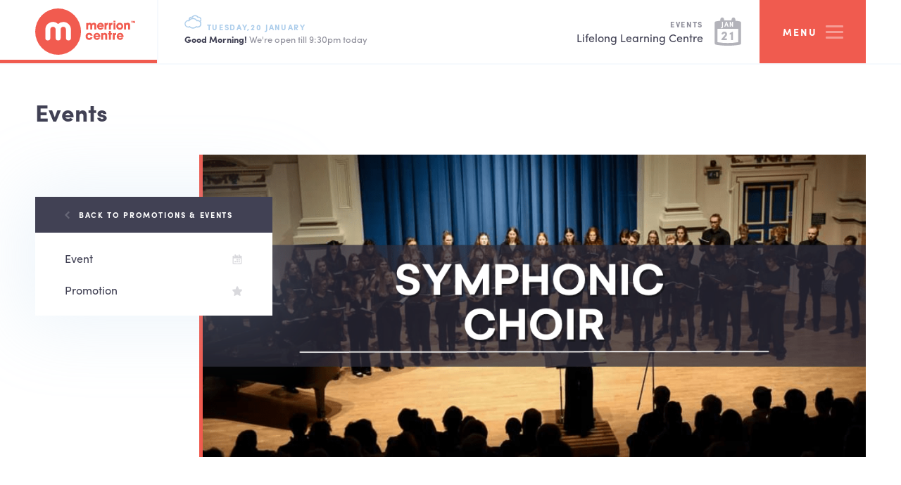

--- FILE ---
content_type: text/html; charset=UTF-8
request_url: https://merrioncentre.co.uk/promotions-events/symphonic-choir
body_size: 4821
content:
<!doctype html>
<html lang="en">
    <head>
        <!--
        Generated at:           08:52:55 20th Jan 2026
        Took before render:     0.297
        Site name:              merrion
        -->
        <script>
    window.site = {
        url : "https://merrioncentre.co.uk",
        isAdmin: false    }
    var base = '/'; var siteName = 'merrion';
</script>
    <!-- Google Tag Manager -->
    <script>(function(w,d,s,l,i){w[l]=w[l]||[];w[l].push({'gtm.start':
    new Date().getTime(),event:'gtm.js'});var f=d.getElementsByTagName(s)[0],
    j=d.createElement(s),dl=l!='dataLayer'?'&l='+l:'';j.async=true;j.src=
    '//www.googletagmanager.com/gtm.js?id='+i+dl;f.parentNode.insertBefore(j,f);
    })(window,document,'script','dataLayer','GTM-M6G9FMH');</script>
    <!-- End Google Tag Manager -->

    
    
    <script type="text/javascript">
        var _gaq = _gaq || [];
        _gaq.push(['_setAccount', 'G-PS2F1TB42V']);
        _gaq.push(['_trackPageview']);
        (function() {
            var ga = document.createElement('script'); ga.type = 'text/javascript'; ga.async = true;
            ga.src = ('https:' == document.location.protocol ? 'https://ssl' : 'http://www') + '.google-analytics.com/ga.js';
            var s = document.getElementsByTagName('script')[0]; s.parentNode.insertBefore(ga, s);
        })();
    </script>

                <meta name="csrf-token" content="hiqw6IAi2zR5gMksb15UT74UHIEZuo5IVk3OVSFx">
        
    <!-- Google Tag Manager -->
    <script>(function(w,d,s,l,i){w[l]=w[l]||[];w[l].push({'gtm.start':
    new Date().getTime(),event:'gtm.js'});var f=d.getElementsByTagName(s)[0],
    j=d.createElement(s),dl=l!='dataLayer'?'&l='+l:'';j.async=true;j.src=
    '//www.googletagmanager.com/gtm.js?id='+i+dl;f.parentNode.insertBefore(j,f);
    })(window,document,'script','dataLayer','GTM-M6G9FMH');</script>
    <!-- End Google Tag Manager -->

    
        <meta charset="utf-8">
    <meta http-equiv="x-ua-compatible" content="ie=edge">
    <meta name="viewport" content="width=device-width, initial-scale=1">

    <script>
        window.site = {
            url : "https://merrioncentre.co.uk",
            isAdmin: false        }
    </script>

    
    <link rel="stylesheet" href="/assets/css/main-fe9f4fa1bd.css">

    <script src="/assets/js/main.fe6d43fe26268ef4b54e.js" defer></script>

    <link rel="apple-touch-icon" sizes="180x180" href="/assets/img/favicons/apple-touch-icon-ad2590f0c8.png">
    <link rel="icon" type="image/png" href="/assets/img/favicons/favicon-32x32-199f9cfa03.png" sizes="32x32">
    <link rel="icon" type="image/png" href="/assets/img/favicons/favicon-16x16-7fff5a268c.png" sizes="16x16">
    <link rel="manifest" href="/assets/img/favicons/manifest-d3c6519084.json">
    <link rel="mask-icon" href="/assets/img/favicons/safari-pinned-tab-67aeae9736.svg" color="#f15b4f">
    <meta name="msapplication-config" content="/assets/img/favicons/browserconfig-036e1b50fe.xml">
    <meta name="theme-color" content="#f15b4f">

    <script>
      (function(d) {
        var config = {
          kitId: 'axd4dcv',
          scriptTimeout: 3000,
          async: true
        },
        h=d.documentElement,t=setTimeout(function(){h.className=h.className.replace(/\bwf-loading\b/g,"")+" wf-inactive";},config.scriptTimeout),tk=d.createElement("script"),f=false,s=d.getElementsByTagName("script")[0],a;h.className+=" wf-loading";tk.src='https://use.typekit.net/'+config.kitId+'.js';tk.async=true;tk.onload=tk.onreadystatechange=function(){a=this.readyState;if(f||a&&a!="complete"&&a!="loaded")return;f=true;clearTimeout(t);try{Typekit.load(config)}catch(e){}};s.parentNode.insertBefore(tk,s)
      })(document);
    </script>

    <!-- START SEO TAGS -->
        <title>Symphonic Choir | Merrion Centre</title>
        <meta name="description" content="Join us for a musical extravaganza with Symphonic Choir at the Merrion Centre on Friday, December 1st, from 4pm to 6pm! " />
        <meta name="keywords" content="" />
        <link rel="canonical" href="https://merrioncentre.co.uk/promotions-events/symphonic-choir" />
        <meta property="og:title" content="Symphonic Choir - Merrion Centre" />
        <meta property="og:url" content="https://merrioncentre.co.uk/promotions-events/symphonic-choir" />
        <meta property="og:site_name" content="Merrion Centre" />
        <meta property="og:description" content="Join us for a musical extravaganza with Symphonic Choir at the Merrion Centre on Friday, December 1st, from 4pm to 6pm! " />
        <!-- END OF SEO TAGS -->

            <meta property="og:image" content="https://pixel.parall.ax/parallax-agency/image/upload/expose/merrion/images/cf20924e12_2023-11-22-11-44-49_1096_500.png"/>
    <meta property="og:image:secure_url" content="https://pixel.parall.ax/parallax-agency/image/upload/expose/merrion/images/cf20924e12_2023-11-22-11-44-49_1096_500.png"/>
    
    </head>
    <body class=" ">
                <!-- Google Tag Manager (noscript) -->
    <noscript><iframe src="https://www.googletagmanager.com/ns.html?id=GTM-M6G9FMH"
                      height="0" width="0" style="display:none;visibility:hidden"></iframe></noscript>
    <!-- End Google Tag Manager (noscript) -->
                            <div class="ex-site">
            
    <!-- Google Tag Manager (noscript) -->
    <noscript><iframe src="https://www.googletagmanager.com/ns.html?id=GTM-M6G9FMH"
                      height="0" width="0" style="display:none;visibility:hidden"></iframe></noscript>
    <!-- End Google Tag Manager (noscript) -->

    <header class="site-header">
  <div class="container">
    <a href="https://merrioncentre.co.uk" class="site-header__logo">
      <img src="/assets/img/logo-f52164e128.svg" alt="Merrion Centre">
      
    </a>
    <div class="welcome">
      <p class="welcome__icon">
        <img id="weather-icon" src="/assets/img/weather/01d-8448f9642e.svg" alt="The weather today is..." width="23.8" height="23.8">
      </p>
      <p class="welcome__date"><strong>Tuesday,20 January</strong></p>
      <p><b>Good Morning!</b> We&#039;re open till 9:30pm today</p>
    </div>
              <article class="site-header__upcoming site-header__upcoming--events">
            <a href="https://merrioncentre.co.uk/promotions-events/lifelong-learning-centre">
                <h2>Events</h2>
                <h3>Lifelong Learning Centre</h3>
                                    <time datetime="2026-01-21">Jan <span>21</span></time>
                            </a>
        </article>
          
    <nav class="nav js-nav">
      <a href="#nav" class="nav-toggle js-nav-toggle"><span class="nav-toggle__text">Menu</span><span></span></a>
      <ul id="nav" class="nav-list">
        <li class="js-nav-item">
          <a href="https://merrioncentre.co.uk/centre-information" class="nav__link js-nav-link">Centre Information</a>
          <button type="button" class="nav__expand js-nav-expand"><span class="sr-only">Expand sub-navigation</span></button>
          <ul class="sub-nav js-sub-nav">
                          <li><a href="https://merrioncentre.co.uk/centre-information#opening-times"><svg width="16" height="16" class=""><use xlink:href="#icon-clock"/></svg>
Opening Hours</a></li>
            <li><a href="https://merrioncentre.co.uk/centre-information#how-to-find-us"><svg width="16" height="16" class=""><use xlink:href="#icon-location"/></svg>
How to find us</a></li>
            <li><a href="https://merrioncentre.co.uk/centre-information#services"><svg width="16" height="16" class=""><use xlink:href="#icon-cutlery"/></svg>
Services &amp; Facilities</a></li>
            <li><a href="https://merrioncentre.co.uk/centre-information#commercial"><svg width="16" height="16" class=""><use xlink:href="#icon-support"/></svg>
Commercial Enquiries</a></li>
            <li><a href="https://merrioncentre.co.uk/centre-information#offices"><svg width="16" height="16" class=""><use xlink:href="#icon-building"/></svg>
Offices</a></li>
            <li><a href="https://merrioncentre.co.uk/centre-information#careers"><svg width="16" height="16" class=""><use xlink:href="#icon-person"/></svg>
Careers</a></li>
            <li><a href="https://merrioncentre.co.uk/centre-information#get-in-touch"><svg width="16" height="16" class=""><use xlink:href="#icon-mail"/></svg>
Get in touch</a></li>
          </ul>
        </li>
        <li class="js-nav-item"><a href="https://merrioncentre.co.uk/centre-map" class="nav__link js-nav-link">Centre Map</a></li>
        <li class="js-nav-item"><a href="https://merrioncentre.co.uk/units" class="nav__link js-nav-link">What’s Here</a></li>
        <li class="js-nav-item"><a href="https://merrioncentre.co.uk/promotions-events" class="nav__link js-nav-link">Promotions &amp; Events</a></li>
        <li class="js-nav-item"><a href="https://merrioncentre.co.uk/news" class="nav__link js-nav-link">News</a></li>
        <li class="js-nav-item"><a href="https://merrioncentre.co.uk/units/ibis-styles-hotel" class="nav__link js-nav-link">Hotel</a></li>
        <li class="js-nav-item"><a href="https://citipark.co.uk/car-parks/merrion-centre-first-direct-arena-leeds" target="_blank" class="nav__link js-nav-link">Parking</a></li>
      </ul>
    </nav>
    <div class="site-header__highlight js-nav-highlight"></div>
  </div>
</header>

        <main class="container main trim">
        <div class="alfa page-heading">
    
        <h1>Events</h1>
              <p></p>
        </div>

        <div class="content-with-sidebar">
            <div class="sidebar js-sidebar">
                <div class="sidebar__main">
                                            <a href="https://merrioncentre.co.uk/promotions-events" class="text-loose sidebar__back">
                            <svg width="7" height="12" class=""><use xlink:href="#icon-chevron-left"/></svg>
Back to Promotions &amp; Events
                        </a>
                        <ul class="sidebar-nav">
                                                            <li>
                                    <a href="https://merrioncentre.co.uk/promotions-events">Event<svg width="16" height="16" class=""><use xlink:href="#icon-calendar"/></svg>
                                    </a>
                                </li>
                                                            <li>
                                    <a href="https://merrioncentre.co.uk/promotions-events">Promotion<svg width="16" height="16" class=""><use xlink:href="#icon-star"/></svg>
                                    </a>
                                </li>
                                                    </ul>
                                    </div>
            </div>
            <div class="content">
                                <section class="card">
                    <div class="img img--1096x500 ">
                                        <img src="https://pixel.parall.ax/parallax-agency/image/upload/w_1096,h_500,c_fill/expose/merrion/images/cf20924e12_2023-11-22-11-44-49_1096_500.png" alt="" width="1096" height="500" >
                        </div>
                </section>

                <div class="article foxtrot-with-share">
                    <div class="foxtrot">
                                                    <span>Event</span>
                                            </div>
                    <div class="share">
  <h4>Share Post:</h4>
  <ul>
    <li><a href="https://www.facebook.com/sharer/sharer.php?u=https%3A%2F%2Fmerrioncentre.co.uk%2Fpromotions-events%2Fsymphonic-choir" target="_blank" class="js-share-link">
      <span class="sr-only">Share on Facebook</span>
      <svg width="18" height="18" class=""><use xlink:href="#icon-facebook-square"/></svg>
    </a></li>
    <li><a href="https://twitter.com/intent/tweet?url=https%3A%2F%2Fmerrioncentre.co.uk%2Fpromotions-events%2Fsymphonic-choir&amp;via=merrioncentre&amp;text=Symphonic+Choir" target="_blank" class="js-share-link">
      <span class="sr-only">Share on Twitter</span>
      <svg width="18" height="18" class=""><use xlink:href="#icon-twitter-square"/></svg>
    </a></li>
    <li><a href="https://www.linkedin.com/shareArticle?mini=true&url=https%3A%2F%2Fmerrioncentre.co.uk%2Fpromotions-events%2Fsymphonic-choir&amp;title=Symphonic+Choir" target="_blank" class="js-share-link">
      <span class="sr-only">Share on LinkedIn</span>
      <svg width="18" height="18" class=""><use xlink:href="#icon-linkedin-square"/></svg>
    </a></li>
    <li><a href="https://pinterest.com/pin/create/link/?url=https%3A%2F%2Fmerrioncentre.co.uk%2Fpromotions-events%2Fsymphonic-choir">
      <span class="sr-only">Share on Pinterest</span>
      <svg width="18" height="18" class=""><use xlink:href="#icon-pinterest-square"/></svg>
    </a></li>
    <li><a href="mailto:?subject=Checkout this page from the Merrion Centre.&amp;body=Click here to see the link:  https%3A%2F%2Fmerrioncentre.co.uk%2Fpromotions-events%2Fsymphonic-choir">
      <span class="sr-only">Share via email</span>
      <svg width="18" height="18" class=""><use xlink:href="#icon-mail-square"/></svg>
    </a></li>
  </ul>
</div>
                </div>

                <article class="article">
                    <header class="article__header">
                        <h2 class="charlie article__title">Symphonic Choir</h2>
                        <div class="article__date">
                            <svg width="16" height="16" class=""><use xlink:href="#icon-calendar"/></svg>
                            <span>Fri 1 Dec – Fri 1 Dec 2023</span>
                        </div>
                        <img src="/assets/img/logo-icon-6a0ce90a94.svg" alt="" width="130" class="article__logo">
                    </header>
                    <div class="ex-sortable">
                                                                                <div class="ex-section    " data-id="4244">
    <h3><strong><span style="color:#f05b4f;">Join the harmonies of Symphonic Choir on the main mall!</span></strong></h3>
    </div>                                                                                <div class="ex-section    " data-id="4245">
    <div class="blockquote-with-image blockquote-with-image--swap">
    <div class="blockquote-with-image__image">
        <img src="https://pixel.parall.ax/parallax-agency/image/upload/w_367,h_245,c_fill/expose/merrion/images/e05003c8da_2023-11-22-11-50-23_1080_810.jpg" alt="" width="367" height="245" >
    </div>
    <div class="blockquote-with-image__blockquote">
        <p>Listen to the <strong>harmonious sounds</strong> of the <strong>Symphonic Choir</strong> at the Merrion Centre on <strong>Friday 1st December</strong> from <strong>4pm &#8211; 6pm</strong>.</p>

<p>Experience <strong>classical repertoire</strong> and <strong>immerse yourself</strong> in the festive spirit as the <strong>band preforms</strong> both <strong>sacred</strong> and <strong>secular carols</strong>.</p>

<p><strong>Don&#8217;t miss</strong> the opportunity to <strong>enjoy the season</strong> and spread the <strong>holiday cheer</strong> with the Symphonic Choir in the <strong>heart of the Merrion Centre</strong>.</p>
    </div>
</div>
    </div>                                                                                <div class="ex-section    " data-id="4246">
    <h2>From Santa to Stilt walkers&#8230; to see what other festive entertainment you can find at the Merrion Centre this season <a href="https://merrioncentre.co.uk/promotions-events/festive-fun"><strong>click here</strong></a></h2>
    </div>                                            </div>
                </article>
            </div>
        </div>
        
            
        
            
        
            
            </main>

    <div class="container main">
        <div class="content-with-sidebar">
            <div class="content">
                <div class="share">
  <h4>Share Post:</h4>
  <ul>
    <li><a href="https://www.facebook.com/sharer/sharer.php?u=https%3A%2F%2Fmerrioncentre.co.uk%2Fpromotions-events%2Fsymphonic-choir" target="_blank" class="js-share-link">
      <span class="sr-only">Share on Facebook</span>
      <svg width="18" height="18" class=""><use xlink:href="#icon-facebook-square"/></svg>
    </a></li>
    <li><a href="https://twitter.com/intent/tweet?url=https%3A%2F%2Fmerrioncentre.co.uk%2Fpromotions-events%2Fsymphonic-choir&amp;via=merrioncentre&amp;text=Symphonic+Choir" target="_blank" class="js-share-link">
      <span class="sr-only">Share on Twitter</span>
      <svg width="18" height="18" class=""><use xlink:href="#icon-twitter-square"/></svg>
    </a></li>
    <li><a href="https://www.linkedin.com/shareArticle?mini=true&url=https%3A%2F%2Fmerrioncentre.co.uk%2Fpromotions-events%2Fsymphonic-choir&amp;title=Symphonic+Choir" target="_blank" class="js-share-link">
      <span class="sr-only">Share on LinkedIn</span>
      <svg width="18" height="18" class=""><use xlink:href="#icon-linkedin-square"/></svg>
    </a></li>
    <li><a href="https://pinterest.com/pin/create/link/?url=https%3A%2F%2Fmerrioncentre.co.uk%2Fpromotions-events%2Fsymphonic-choir">
      <span class="sr-only">Share on Pinterest</span>
      <svg width="18" height="18" class=""><use xlink:href="#icon-pinterest-square"/></svg>
    </a></li>
    <li><a href="mailto:?subject=Checkout this page from the Merrion Centre.&amp;body=Click here to see the link:  https%3A%2F%2Fmerrioncentre.co.uk%2Fpromotions-events%2Fsymphonic-choir">
      <span class="sr-only">Share via email</span>
      <svg width="18" height="18" class=""><use xlink:href="#icon-mail-square"/></svg>
    </a></li>
  </ul>
</div>
            </div>
        </div>
    </div>


    <!--<div class="newsletter">
  <div class="container">
    <form class="form" action="https://sendy.exposecms.com/subscribe" method="POST">
    <input type="hidden" name="list" value="wDviLPnhDJcJSE2g9J1oTQ">
      <h3 class="delta text-uppercase">Get updates</h3>
      <div class="form-group">
        <label for="" class="sr-only">Your Name</label>
        <input type="text" class="form-control" name="name" placeholder="Your Name" required>
      </div>
      <div class="form-group">
        <label for="" class="sr-only">Email Address</label>
        <input type="email" class="form-control" name="email" id="jjdrei-jjdrei" placeholder="Email Address" required>
      </div>
      <button type="submit" class="btn btn--large btn--red">Submit</button>
    </form>
  </div>
</div>
-->

<footer class="site-footer">
  <div class="container">
    <section class="site-footer__contact trim">
      <h4 class="delta">The Merrion Centre</h4>
      <address>Leeds, West Yorkshire, LS2 8NG</address>
      <dl>
        <dt class="site-footer__tel"><span class="sr-only">Telephone</span></dt>
        <dd><a href="tel:01132221283">01132221283</a></dd>
        <dt class="site-footer__email"><span class="sr-only">Email</span></dt>
        <dd><a href="mailto:info@merrioncentre.co.uk">info@merrioncentre.co.uk</a></dd>
      </dl>
    </section>

    <div class="arena-q text-uppercase">
      <a href="https://arenaquarter.com/" target="_blank"><span class="arena-q__text">We’re part of the</span> <span class="arena-q__image"><img src="/assets/img/arena-quarter-65990c64c9.svg" alt="Arena Quarter" width="117"></span></a>
    </div>

    <section class="site-footer__follow trim">
      <h4 class="delta">Follow us</h4>
      <ul class="site-footer__list">
        <li>
          <a href="https://www.facebook.com/themerrioncentre">
            <svg width="18" height="18" class=""><use xlink:href="#icon-facebook-square"/></svg>
            Facebook
          </a>
        </li>
        <li>
          <a href="https://twitter.com/merrioncentre">
            <svg width="18" height="18" class=""><use xlink:href="#icon-twitter"/></svg>
            Twitter
          </a>
        </li>
        <li>
          <a href="https://www.instagram.com/merrioncentre">
            <svg width="18" height="18" class=""><use xlink:href="#icon-Instagram-square"/></svg>
            Instagram
          </a>
        </li>
      </ul>
    </section>
    <section class="site-footer__about trim">
      <h4 class="delta">About us</h4>
      <ul class="site-footer__list">
        <li><a href="https://merrioncentre.co.uk/centre-information#commercial">Commercial Enquiries</a></li>
        <li><a href="https://merrioncentre.co.uk/centre-information#offices">Offices</a></li>
        <li><a href="https://merrioncentre.co.uk/centre-information#careers">Job Vacancies</a></li>
        <li><a href="https://merrioncentre.co.uk/pages/privacy">Privacy Policy</a></li>
      </ul>
    </section>

    <div class="site-footer__bottom trim">
      <div class="site-footer__logo"><img src="/assets/img/logo-f52164e128.svg" alt=""></div>
      <p>© Merrion Centre – <a href="http://tcs-plc.co.uk">TCS Holdings Ltd.</a> Company Number: 02271353</p>
      <p><a href="https://parall.ax">Parallax - Digital Agency Leeds & London</a></p>
    </div>
  </div>
</footer>

                    </div>
            </body>
</html>


--- FILE ---
content_type: text/css
request_url: https://merrioncentre.co.uk/assets/css/main-fe9f4fa1bd.css
body_size: 13240
content:
/*! normalize.css v5.0.0 | MIT License | github.com/necolas/normalize.css */html{font-family:sans-serif;line-height:1.15;-ms-text-size-adjust:100%;-webkit-text-size-adjust:100%}body{margin:0}article,aside,footer,header,nav,section{display:block}h1{font-size:2em;margin:.67em 0}figcaption,figure,main{display:block}figure{margin:1em 40px}hr{box-sizing:content-box;height:0;overflow:visible}pre{font-family:monospace,monospace;font-size:1em}a{background-color:transparent;-webkit-text-decoration-skip:objects}a:active,a:hover{outline-width:0}abbr[title]{border-bottom:none;text-decoration:underline;text-decoration:underline dotted}b,strong{font-weight:inherit}b,strong{font-weight:bolder}code,kbd,samp{font-family:monospace,monospace;font-size:1em}dfn{font-style:italic}mark{background-color:#ff0;color:#000}small{font-size:80%}sub,sup{font-size:75%;line-height:0;position:relative;vertical-align:baseline}sub{bottom:-.25em}sup{top:-.5em}audio,video{display:inline-block}audio:not([controls]){display:none;height:0}img{border-style:none}svg:not(:root){overflow:hidden}button,input,optgroup,select,textarea{font-family:inherit;font-size:100%;line-height:1;margin:0}button,input{overflow:visible}button,select{text-transform:none}[type=reset],[type=submit],button,html [type=button]{-webkit-appearance:button}[type=button]::-moz-focus-inner,[type=reset]::-moz-focus-inner,[type=submit]::-moz-focus-inner,button::-moz-focus-inner{border-style:none;padding:0}[type=button]:-moz-focusring,[type=reset]:-moz-focusring,[type=submit]:-moz-focusring,button:-moz-focusring{outline:1px dotted ButtonText}fieldset{border:1px solid silver;margin:0 2px;padding:.35em .625em .75em}legend{box-sizing:border-box;color:inherit;display:table;max-width:100%;padding:0;white-space:normal}progress{display:inline-block;vertical-align:baseline}textarea{overflow:auto}[type=checkbox],[type=radio]{box-sizing:border-box;padding:0}[type=number]::-webkit-inner-spin-button,[type=number]::-webkit-outer-spin-button{height:auto}[type=search]{-webkit-appearance:textfield;outline-offset:-2px}[type=search]::-webkit-search-cancel-button,[type=search]::-webkit-search-decoration{-webkit-appearance:none}::-webkit-file-upload-button{-webkit-appearance:button;font:inherit}details,menu{display:block}summary{display:list-item}canvas{display:inline-block}template{display:none}[hidden]{display:none}html{box-sizing:border-box;font-size:62.5%}*,::after,::before{box-sizing:inherit;outline:0}body{font-family:sofia-pro,Helvetica,Arial,sans-serif;font-size:1.6rem;line-height:1.625;color:#414154;-webkit-font-smoothing:antialiased;-moz-osx-font-smoothing:grayscale}@media only screen and (max-width:1199px){body.nav-open{overflow:hidden}}img{max-width:100%}p{margin:0 0 1.2em}.content a:not(.btn){color:#8d8d99;text-decoration:underline}.content a:not(.btn):hover{color:#f05b4f}.container{max-width:1466px;padding-left:50px;padding-right:50px;margin-left:auto;margin-right:auto}@media (max-width:999px){.container{padding-left:30px;padding-right:30px}}@media (max-width:767px){.container{padding-left:25px;padding-right:25px}}.main{padding-top:4%;padding-bottom:4%}@media (max-width:767px){.main{padding-top:30px;padding-bottom:30px}}.sr-only{position:absolute;width:1px;height:1px;padding:0;margin:-1px;overflow:hidden;clip:rect(0,0,0,0);border:0;white-space:nowrap}.article>:first-child,.blockquote-with-image__blockquote>:first-child,.quote>:first-child,.trim>:first-child{margin-top:0}.article>:last-child,.blockquote-with-image__blockquote>:last-child,.quote>:last-child,.trim>:last-child{margin-bottom:0}.full-width-image{width:100%;height:auto}.anchor{position:relative;top:-92px}@media (max-width:999px){.anchor{top:-77px}}.m-t-0{margin-top:0!important}div[itemprop=openingHoursSpecification]{display:none}iframe.embeded-iframe{width:100%;min-height:500px}.img{position:relative;overflow:hidden}.img::before{content:'';display:block}.img img{position:absolute;top:0;left:0;width:100%;height:100%}.img--cover img{display:block;object-fit:cover;font-family:'object-fit: cover;'}.img--1x1::before{padding-top:100%}@media (max-width:767px){.img--cover-1090x256 img{height:156px}}.img--1096x400::before{padding-top:36.49635%}.img--1096x500::before{padding-top:45.62044%}.img-full img{width:100%;height:auto}.text-uppercase{text-transform:uppercase}.text-center{text-align:center}.btn,.filter__label--placeholder,.form-label,.foxtrot,.text-loose{letter-spacing:.15em}.alfa,.bravo,.charlie,.delta,.echo,.foxtrot{font-weight:700}.alfa{line-height:1;margin:2em 0 1.3em}@media (min-width:320px){.alfa{font-size:23px;font-size:calc((24px - 320px * .01019) + 1.01852vw)}}@media (min-width:1400px){.alfa{font-size:35px}}.bravo{line-height:1.1;margin:1.3em 0 .8em}@media (min-width:320px){.bravo{font-size:19.5px;font-size:calc((21px - 320px * .00833) + .83333vw)}}@media (min-width:1400px){.bravo{font-size:30px}}.bravo small{display:block;color:#8d8d99;font-size:1.6rem}.charlie{line-height:1.2;margin:2em 0 1em}@media (min-width:320px){.charlie{font-size:15.5px;font-size:calc((19px - 320px * .00556) + .55556vw)}}@media (min-width:1400px){.charlie{font-size:25px}}.charlie small{display:block;color:#8d8d99;font-size:1.6rem}.delta{font-size:1.6rem;line-height:1.4;margin:2em 0 1em}.delta small{display:block;color:#8d8d99;font-size:1.1rem}.echo{font-size:1.4rem;line-height:1;margin:2em 0 1em;color:#f05b4f;text-transform:uppercase}.foxtrot{font-size:1.1rem;text-transform:uppercase;color:#f05b4f;line-height:1;margin:2em 0 3.2em}.foxtrot span{display:inline-block;border:2px solid;padding:18px 17px}.foxtrot span.alt{margin-left:10px;background:#fff;border-color:#8d8d99;color:#8d8d99}.foxtrot-with-share{display:-ms-flexbox;display:flex;-ms-flex-align:center;align-items:center}@media (min-width:1200px){.foxtrot-with-share{padding-right:0!important}}.foxtrot-with-share .foxtrot{margin:0 auto 0 0}.btn{display:inline-block;-webkit-appearance:none;-moz-appearance:none;appearance:none;border:0;text-transform:uppercase;color:#fff;font-size:1.1rem;font-weight:700;text-decoration:none;border-radius:3px;cursor:pointer;height:47px;padding:0 20px;white-space:nowrap}.btn[disabled]{opacity:.3}@media (max-width:399px){.btn{height:38px;padding:0 12px}}.btn[disabled]{pointer-events:none;cursor:not-allowed;opacity:.2}a.btn,span.btn{line-height:47px}@media (max-width:399px){a.btn,span.btn{line-height:37px}}.btn--large{height:60px;padding:0 42px}a.btn--large{line-height:60px}.btn--red{background:#f05b4f}.btn--red:not([disabled]):hover{background:#f37b72}.btn--blue{background:#414154}.btn--blue:not([disabled]):hover{background:#676777}.btn--with-icon{position:relative;padding-right:40px}.btn--with-icon svg{position:absolute;display:block;width:16px;height:16px;top:50%;margin-top:-7px;right:18px}.btn--with-icon.btn--large{padding-right:74px}.btn--with-icon.btn--large svg{right:42px}.btn--with-icon.btn--blue svg{fill:#676777}.btn--with-icon.btn--blue:not([disabled]):hover svg{fill:#414154}.text-btn{color:#8d8d99;font-size:1.1rem;text-decoration:none}.text-btn svg{fill:currentColor;position:relative;top:.3em;margin-right:6px}.editable .btn.btn--normal{color:#fff!important}.site-header{height:92px;border-bottom:2px solid #f6f9fd;position:fixed;z-index:100;top:0;left:0;width:100%;background:#fff}@media only screen and (max-width:1199px){.nav-open .site-header{bottom:0;height:auto!important}}@media (max-width:999px){.site-header{height:77px}}.site-header+*{margin-top:92px}@media (max-width:999px){.site-header+*{margin-top:77px}}.site-header .container{position:relative;display:-ms-flexbox;display:flex;-ms-flex-align:center;align-items:center}@media (max-width:999px){.site-header .container{padding-right:0}}@media (max-width:1199px){.site-header .container{position:static}}.site-header__logo{position:relative;display:block;-ms-flex:0 0 auto;flex:0 0 auto;width:175px;padding:0 33px 0 0}@media (max-width:999px){.site-header__logo{width:132px;padding-right:20px}}.site-header__logo::after{content:'';display:block;position:absolute;top:50%;right:0;height:90px;transform:translateY(-50%);background:#f6f9fd;width:2px}@media (max-width:999px){.site-header__logo::after{height:75px}}@media (max-width:699px){.site-header__logo::after{display:none}}.site-header__logo img{display:block;width:100%;height:auto}.welcome{font-size:1.3rem;line-height:1.2;color:#8d8d99;padding:0 0 0 37px;margin-top:-8px;margin-right:auto}@media (max-width:999px){.welcome{padding-left:20px}}@media (max-width:699px){.welcome{position:fixed;z-index:102;top:0;left:0;right:75px;background:#414154;border-left:5px solid #f05b4f;color:#b3b3ba;height:75px;margin:0;font-size:1.4rem;-ms-flex-direction:column;flex-direction:column;-ms-flex-pack:center;justify-content:center;display:none}}@media only screen and (max-width:699px){.nav-open .welcome{display:-ms-flexbox;display:flex}}.welcome p{margin:0}@media (min-width:700px){.welcome p:not(:first-of-type){margin-top:3px}}.welcome__date{display:inline-block;font-size:1.1rem;text-transform:uppercase;color:#accdeb;letter-spacing:.15em}@media (max-width:699px){.welcome__date{display:none}}p.welcome__icon{margin:0 5px 0 0;display:inline-block}@media (max-width:699px){p.welcome__icon{display:none}}@media (max-width:999px){p.welcome__icon img{width:18px;height:18px}}.welcome b{color:#414154}@media (max-width:699px){.welcome b{color:#fff}.welcome b::after{content:'\A';white-space:pre}}.site-header__upcoming{position:relative;padding:0 54px 0 0}@media (max-width:1199px){.site-header__upcoming{display:none;position:absolute;z-index:101;bottom:0;left:0;right:0;background:#fff;height:90px;-ms-flex-direction:column;flex-direction:column;-ms-flex-pack:center;justify-content:center;padding:0 0 0 90px}}@media only screen and (max-width:1199px){.nav-open .site-header__upcoming{display:-ms-flexbox;display:flex}}@media (max-width:767px){.site-header__upcoming{padding-left:80px;padding-right:25px}}@media (min-width:1200px){.site-header__upcoming{max-width:275px;margin-right:26px;text-align:right}}.site-header__upcoming a{display:block;color:inherit;text-decoration:none}.site-header__upcoming h2,.site-header__upcoming h3{margin:0;line-height:1.2}.site-header__upcoming h2{font-size:1.1rem;text-transform:uppercase;letter-spacing:.15em;color:#8d8d99;margin-bottom:3px}.site-header__upcoming h3{font-size:inherit;font-weight:400}@media (max-width:1199px){.site-header__upcoming h3{font-size:1.4rem}}.site-header__upcoming--promotion{background:url(../img/promotion-dcea4d3824.svg) right no-repeat;background-size:38px 100%}.site-header__upcoming--news{background:url(../img/news-ceb444db06.svg) right no-repeat;background-size:33px 100%}.site-header__upcoming time{display:block;width:38px;height:40px;position:absolute;top:50%;right:0;margin-top:-20px;text-align:center;background:url(../img/event-4eea3010e4.svg) center center no-repeat;background-size:100% 100%;color:#fff;font-size:.9rem;font-weight:700;text-transform:uppercase;padding-top:5px;letter-spacing:.15em;line-height:1}@media (max-width:1199px){.site-header__upcoming time{right:auto;left:32px}}@media (max-width:767px){.site-header__upcoming time{left:25px}}.site-header__upcoming time span{color:#b3b3ba;font-size:1.8rem;position:absolute;left:0;right:0;bottom:6px}.site-header__highlight{position:absolute;z-index:1;bottom:0;left:0;height:5px;background:#f05b4f;width:223px;transform-origin:left;transition:transform .3s}@media (max-width:999px){.site-header__highlight{display:none}}.site-footer{background:#414154;color:#fff}.site-footer>.container{display:-ms-flexbox;display:flex;-ms-flex-wrap:wrap;flex-wrap:wrap;-ms-flex-align:start;align-items:flex-start;padding-top:25px;padding-bottom:66px;position:relative}@media (max-width:999px){.site-footer>.container{padding-top:0;padding-bottom:41px}}.site-footer>.container::after{content:'';display:block;position:absolute;bottom:0;left:50px;right:50px;height:6px;background:#f05b4f}@media (max-width:999px){.site-footer>.container::after{left:30px;right:30px}}@media (max-width:767px){.site-footer>.container::after{left:0;right:0}}.site-footer a{text-decoration:none;color:inherit}.site-footer__contact{margin-top:35px}@media (max-width:999px){.site-footer__contact{-ms-flex-order:2;order:2;width:100%}}.site-footer__contact address{font-style:normal}.site-footer__contact dd,.site-footer__contact dl,.site-footer__contact dt{margin:0}.site-footer__contact dd,.site-footer__contact dt{display:inline-block}@media (max-width:399px){.site-footer__contact dd,.site-footer__contact dt{display:inline}}.site-footer__email::before,.site-footer__tel::before{color:#8d8d99}.site-footer__tel::before{content:'T: '}@media (max-width:399px){.site-footer__tel+dd::after{content:'\A';white-space:pre}}.site-footer__email::before{content:'E: '}@media (min-width:400px){.site-footer__email::before{margin-left:10px}}.site-footer__follow{margin-right:60px;margin-top:35px}.site-footer__follow svg{fill:currentColor;position:relative;top:.3em;margin-right:12px}.site-footer__about{margin-top:35px}.site-footer__list{list-style:none;margin:0;padding:0;font-size:1.4rem;color:#8d8d99}.site-footer__list li:not(:first-child){margin-top:1em}.site-footer__list a:hover{color:#fff}.site-footer__bottom{-ms-flex:0 0 100%;flex:0 0 100%;text-align:center;color:#8d8d99;font-size:1.4rem;margin-top:60px;-ms-flex-order:2;order:2}.site-footer__bottom p{margin-bottom:0}.site-footer__bottom a{color:#fff;font-size:1.1rem;font-weight:700}.site-footer__logo{width:60px;height:60px;overflow:hidden;margin:0 auto 24px}.site-footer__logo img{display:block;max-width:none;width:130.91672498px}.arena-q{margin-left:auto;margin-right:60px;margin-top:35px}@media (max-width:999px){.arena-q{-ms-flex-order:1;order:1;margin-right:0}}@media (max-width:549px){.arena-q{-ms-flex-order:2;order:2;margin-left:0}}.arena-q a{display:-ms-flexbox;display:flex;-ms-flex-direction:column;flex-direction:column;text-align:center;font-size:1.1rem;font-weight:700;line-height:1;border:2px solid #676777}.arena-q a:hover,.arena-q a:hover .arena-q__text{border-color:#fff}.arena-q__text{border-bottom:2px solid #676777;padding:9px;letter-spacing:.1em}.arena-q__image{padding:13px 9px 10px}.arena-q__image img{display:block}@media (max-width:699px){.nav{margin-left:auto}}.nav-toggle{position:relative;z-index:103;display:-ms-flexbox;display:flex;-ms-flex-align:center;align-items:center;height:90px;color:#fff;text-decoration:none;background:#f05b4f;text-transform:uppercase;font-weight:700;font-size:1.4rem;letter-spacing:.15em;padding:0 69px 0 32.5px}@media (max-width:999px){.nav-toggle{height:75px;padding:0 57.5px 0 29px}}@media only screen{.nav-open .nav-toggle{background:#414154;width:90px;padding:0}}@media only screen and (max-width:999px){.nav-open .nav-toggle{width:75px}}@media only screen and (max-width:699px){.nav-open .nav-toggle{box-shadow:0 0 50px 10px rgba(0,0,0,.2)}}@media only screen{.nav-open .nav-toggle__text{visibility:hidden}}.nav-toggle span:not(.nav-toggle__text),.nav-toggle::after,.nav-toggle::before{content:'';display:block;width:25px;height:3px;background:#f69c95;border-radius:2px;position:absolute;top:50%;right:32.5px}@media (max-width:999px){.nav-toggle span:not(.nav-toggle__text),.nav-toggle::after,.nav-toggle::before{width:17px;height:2px;right:29px}}@media only screen{.nav-open .nav-toggle span:not(.nav-toggle__text),.nav-open .nav-toggle::after,.nav-open .nav-toggle::before{background:#fff}}.nav-toggle span:not(.nav-toggle__text){margin-top:-1px}@media only screen{.nav-open .nav-toggle span:not(.nav-toggle__text){opacity:0}}.nav-toggle::before{margin-top:-9px}@media (max-width:999px){.nav-toggle::before{margin-top:-7px}}@media only screen{.nav-open .nav-toggle::before{transform:translateY(8px) rotate(45deg)}}@media only screen and (max-width:999px){.nav-open .nav-toggle::before{transform:translateY(6px) rotate(45deg)}}.nav-toggle::after{margin-top:7px}@media (max-width:999px){.nav-toggle::after{margin-top:5px}}@media only screen{.nav-open .nav-toggle::after{transform:translateY(-8px) rotate(-45deg)}}@media only screen and (max-width:999px){.nav-open .nav-toggle::after{transform:translateY(-6px) rotate(-45deg)}}.nav-toggle:focus,.nav-toggle:hover{outline:0;background:#f37b72}@media only screen{.nav-open .nav-toggle:focus,.nav-open .nav-toggle:hover{background:#676777}}@media only screen and (max-width:699px){.nav-open .nav-toggle:focus,.nav-open .nav-toggle:hover{background:#414154}}.nav-toggle:focus span:not(.nav-toggle__text),.nav-toggle:focus::after,.nav-toggle:focus::before,.nav-toggle:hover span:not(.nav-toggle__text),.nav-toggle:hover::after,.nav-toggle:hover::before{background:#fff}.nav-list{position:absolute;list-style:none;margin:0;padding:0 20px;font-weight:700;letter-spacing:.1em;text-transform:uppercase;display:none}@media only screen{.nav-open .nav-list{display:-ms-flexbox;display:flex}}@media (min-width:1200px){.nav-list{top:0;bottom:0;left:225px;right:140px;background:#fff;font-size:1.2rem;-ms-flex-align:center;align-items:center;-ms-flex-pack:distribute;justify-content:space-around}}@media (min-width:1280px){.nav-list{font-size:1.3rem}}@media (max-width:1199px){.nav-list{position:absolute;overflow:auto;-webkit-overflow-scrolling:touch;z-index:100;top:90px;left:0;right:0;bottom:0;background:#676777;color:#fff;-ms-flex-direction:column;flex-direction:column;padding:18px 0;font-size:1.6rem}.site-header__upcoming+.nav .nav-list>li:last-child{margin-bottom:108px}}@media (max-width:999px){.nav-list{top:75px}}.nav-list a{color:inherit;text-decoration:none;display:block}@media (min-width:1200px){.nav-list a{height:90px;line-height:90px}}@media (max-width:1199px){.nav-list a{padding:10px 25px}}.nav__link{position:relative}@media (max-width:1199px){.nav-list>li{position:relative}}.nav__expand{-webkit-appearance:none;-moz-appearance:none;appearance:none;background:0 0;border-radius:0;border:0;padding:0;width:74px;height:calc(1em + 20px);position:absolute;top:5px;right:0;bottom:0}@media (min-width:1200px){.nav__expand{display:none}}.nav__expand::after,.nav__expand::before{content:'';display:block;position:absolute;background:#8d8d99;top:50%;border-radius:1px}.nav__expand::before{width:2px;height:10px;margin-top:-5px;right:36px}.is-active .nav__expand::before{display:none}.nav__expand::after{width:10px;height:2px;margin-top:-1px;right:32px}.sub-nav{display:none;list-style:none;margin:0;padding:0;text-transform:none;color:#b3b3ba;font-weight:400;letter-spacing:normal}@media (max-width:1199px){.is-active .sub-nav{display:block}}.sub-nav svg{fill:#8d8d99;position:relative;top:.13em;margin-right:12px}.sub-nav a:focus,.sub-nav a:hover{outline:0;color:#fff}.sub-nav a:focus svg,.sub-nav a:hover svg{fill:#fff}/*! Flickity v2.0.5
http://flickity.metafizzy.co
---------------------------------------------- */.flickity-enabled{position:relative}.flickity-enabled:focus{outline:0}.flickity-viewport{overflow:hidden;position:relative;width:100%;height:100%}.flickity-slider{position:absolute;width:100%;height:100%}.flickity-enabled.is-draggable{-webkit-tap-highlight-color:transparent;tap-highlight-color:transparent;-webkit-user-select:none;-moz-user-select:none;-ms-user-select:none;user-select:none}.flickity-enabled.is-draggable .flickity-viewport{cursor:move;cursor:grab}.flickity-enabled.is-draggable .flickity-viewport.is-pointer-down{cursor:grabbing}.flickity-prev-next-button{position:absolute;top:50%;width:44px;height:44px;border:none;border-radius:50%;background:#fff;background:rgba(255,255,255,.75);cursor:pointer;transform:translateY(-50%)}.flickity-prev-next-button:hover{background:#fff}.flickity-prev-next-button:focus{outline:0;box-shadow:0 0 0 5px #09f}.flickity-prev-next-button:active{opacity:.6}.flickity-prev-next-button.previous{left:10px}.flickity-prev-next-button.next{right:10px}.flickity-rtl .flickity-prev-next-button.previous{left:auto;right:10px}.flickity-rtl .flickity-prev-next-button.next{right:auto;left:10px}.flickity-prev-next-button:disabled{opacity:.3;cursor:auto}.flickity-prev-next-button svg{position:absolute;left:20%;top:20%;width:60%;height:60%}.flickity-prev-next-button .arrow{fill:#333}.flickity-page-dots{position:absolute;left:0;width:100%;padding:0;margin:0;list-style:none;line-height:1;font-size:0}@media (max-width:767px){.flickity-page-dots{height:10px;padding-left:17px;bottom:30px}}@media (min-width:768px){.flickity-page-dots{height:15px;text-align:center;bottom:29px}}@media (min-width:1200px){.flickity-page-dots{bottom:43px}}@media (min-width:768px) and (max-width:1099px){.flickity-page-dots{text-align:right;padding-right:120px}}.flickity-rtl .flickity-page-dots{direction:rtl}.flickity-page-dots .dot{display:inline-block;vertical-align:middle;border-radius:50%;cursor:pointer}@media (max-width:767px){.flickity-page-dots .dot{width:10px;height:10px;background:#fff;margin:0 5px}}@media (min-width:768px){.flickity-page-dots .dot{border:3px solid #b3b3ba;transform:scale(.66);width:15px;height:15px;margin:0 3px}}.flickity-page-dots .dot.is-selected{background:#414154;transform:none;border-width:2px}@media (max-width:767px){.flickity-page-dots .dot.is-selected{background:#f05b4f}}.slider{position:relative;display:-ms-flexbox;display:flex;width:100%;overflow:hidden;background:#414154}@media (max-width:767px){.slider{width:calc(100% + 26px);margin-left:-13px}}@media (max-width:767px){.article .slider{width:100%;margin-left:0}}.slider-item{position:relative;-ms-flex:0 0 auto;flex:0 0 auto;width:100%}.slider-item__image{position:relative}.slider-item__image::before{content:'';display:block;padding-top:36.60322%}.slider-item img{display:block;position:absolute;top:0;left:0;width:100%;height:100%}.slider>.slider-info{position:absolute;z-index:10;top:60px;left:60px;bottom:60px;width:30%;color:#fff;opacity:0;transition:opacity .4s}.article .slider>.slider-info{top:10px;left:10px;bottom:10px;width:40%}.slider>.slider-info.is-visible{opacity:1}@media (max-width:1279px){.slider>.slider-info{top:0;left:0;width:35%}}@media (max-width:1099px){.slider>.slider-info{width:45%}}@media (max-width:899px){.slider>.slider-info{width:50%}}@media (max-width:767px){.slider>.slider-info{display:none}}.slider>.slider-info .slider-info__content{position:absolute;top:0;right:0;left:0;background:rgba(65,65,84,.9);padding:40px;transition:opacity .3s;overflow:hidden}@media (max-width:899px){.slider>.slider-info .slider-info__content{padding:30px}}.article .slider>.slider-info .slider-info__content{padding:25px}.slider>.slider-info .slider-info__content:not(.is-active){opacity:0;pointer-events:none}.slider-info .alfa{margin-bottom:.5em}.article .slider-info .alfa{display:none}.slider-item>.slider-info{color:#fff;padding:20px 20px 85px}@media (min-width:768px){.slider-item>.slider-info{display:none}}.slider-nav{-webkit-appearance:none;-moz-appearance:none;appearance:none;background:0 0;border:0;padding:0;display:block;width:100px;height:100px;position:absolute;z-index:1;bottom:0}@media (max-width:1199px){.slider-nav{width:50px;height:50px;bottom:10px}}.slider-nav svg{display:block;margin:auto}@media (max-width:1199px){.slider-nav svg{width:11.315px;height:20.505px}}.slider-nav--prev{right:100px;padding-right:7px}@media (max-width:1199px){.slider-nav--prev{right:50px}}.slider-nav--prev svg{fill:#fff}.slider-nav--next{right:0;background:#fff;padding-left:7px}.slider-nav--next svg{fill:#414154}@media (max-width:767px){.slider{overflow:hidden}.slider::before{content:'';display:block;padding-top:36.60322%;width:100%}.slider.flickity-enabled::before{content:none}}@media (max-width:767px){.slider:not(.flickity-enabled) .slider-item{position:absolute;top:0;left:0;width:100%}}.grid{display:-ms-flexbox;display:flex;-ms-flex-align:start;align-items:flex-start;-ms-flex-wrap:wrap;flex-wrap:wrap;margin:3px -3px;color:#fff}@media (max-width:767px){.grid{margin:6px -19px}}.grid-item{-ms-flex:0 0 auto;flex:0 0 auto;position:relative}.grid-item::before{content:'';display:block}.grid-item--1x1{width:33.3333333%}@media (max-width:1199px){.grid-item--1x1{width:50%}}@media (max-width:767px){.grid-item--1x1{width:100%}}.grid-item--1x1::before{padding-top:100%}.grid-item--1x2{width:33.3333333%}@media (max-width:1199px){.grid-item--1x2{width:50%}}@media (max-width:767px){.grid-item--1x2{width:100%}}.grid-item--1x2::before{padding-top:200%}.grid-item--2x1{width:66.6666667%}@media (max-width:1199px){.grid-item--2x1{width:100%}}.grid-item--2x1::before{padding-top:50%}.grid-item>*{position:absolute;top:3px;right:3px;bottom:3px;left:3px;background:#f05b4f}@media (max-width:767px){.grid-item>*{top:6px;right:6px;bottom:6px;left:6px}}.grid-article{padding:8.88889%;display:-ms-flexbox;display:flex;-ms-flex-direction:column;flex-direction:column}.grid-article::after,.grid-article::before{content:'';display:block;position:absolute;z-index:1;top:0;bottom:0;left:0}.grid-article::before{right:0;background:rgba(65,65,66,.4)}.grid-article::after{width:57.64967%;background:#f05b4f}.grid-article.article,.grid-article.blockquote-with-image__blockquote,.grid-article.quote,.grid-article.trim{background:no-repeat center center;background-size:cover}.grid-article__main *,.grid-article__top{position:relative;z-index:2}.grid-article__top{margin-bottom:auto;padding-bottom:8px;border-bottom:4px solid #fff}.grid-article__image{position:absolute;z-index:0;top:0;left:0;width:100%}.grid-article__title{width:100%;margin-right:0}.grid-image{position:absolute;top:0;left:0;width:100%;height:100%}@media (min-width:1200px){.content-with-sidebar{display:-ms-flexbox;display:flex;-ms-flex-align:start;align-items:flex-start}}.sidebar{-ms-flex:0 0 28.55051%;flex:0 0 28.55051%;position:relative;z-index:1}@media (min-width:1200px){.sidebar{top:122px;margin-top:-62px;margin-bottom:60px}}@media (max-width:767px){.sidebar{margin-left:-25px;margin-right:-25px}}@media (min-width:1200px){.sidebar__main{background:#fff;box-shadow:0 0 100px 20px rgba(172,205,235,.2)}}.sidebar__heading{margin:0;padding:20px 42px;border-bottom:1px solid #d9d9dd}@media (max-width:1199px){.sidebar__heading{display:none}}.sidebar__back{position:relative;background:#414154;color:#fff;text-decoration:none;display:block;font-size:1.1rem;line-height:1;margin:0;padding:20px 42px 20px 62px;text-transform:uppercase;font-weight:700}@media (max-width:1199px){.sidebar__back{padding-left:45px}}.sidebar__back svg{position:absolute;top:50%;left:42px;margin-top:-6px;fill:#676777}@media (max-width:1199px){.sidebar__back svg{left:25px}}.sidebar__back:hover{background:#676777}.sidebar__back:hover svg{fill:#414154}.content-with-sidebar .sidebar~.content{position:relative;z-index:0;-ms-flex:0 0 80.22949%;flex:0 0 80.22949%}@media (min-width:1200px){.content-with-sidebar .sidebar~.content{margin-left:-8.78%}}@media (min-width:1200px){.content-with-sidebar .content:first-child{width:71.44949%;margin-left:auto;padding-left:60px}}@media (min-width:768px) and (max-width:1199px){.content-with-sidebar .content:first-child{padding-left:60px;padding-right:60px}}.sidebar-nav{list-style:none;margin:0;padding:14px 0;line-height:1.2}@media (max-width:1199px){.sidebar-nav{display:none}}.sidebar-nav a,.sidebar-nav label{color:inherit;text-decoration:none;display:block;position:relative;padding:13px 72px 13px 37px;border-left:5px solid transparent;cursor:pointer}.sidebar-nav a:focus,.sidebar-nav a:hover,.sidebar-nav label:focus,.sidebar-nav label:hover{outline:0;background:#f05b4f;color:#fff;border-color:#f05b4f}.sidebar-nav a:focus svg,.sidebar-nav a:hover svg,.sidebar-nav label:focus svg,.sidebar-nav label:hover svg{fill:#fff}.sidebar-nav .is-active a,.sidebar-nav :checked+label{background:#414154;color:#fff;border-color:#f05b4f}.sidebar-nav .is-active a svg,.sidebar-nav :checked+label svg{fill:#fff}.sidebar-nav svg{position:absolute;top:50%;right:42px;margin-top:-7px;fill:#d9d9dd}@media (max-width:1199px){.sidebar-extras-container{padding-bottom:4%}}@media (max-width:767px){.sidebar-extras-container{padding-bottom:30px}}.sidebar-extras{display:none}@media (max-width:1199px){.sidebar-extras{display:block}}.sidebar .sidebar-extras{display:block}@media (max-width:1199px){.sidebar .sidebar-extras{display:none}}.sidebar-extras ul{list-style:none;margin:0;padding:0}@media (max-width:1199px){.sidebar-extras ul{display:-ms-flexbox;display:flex;-ms-flex-wrap:wrap;flex-wrap:wrap;margin-left:-12px;margin-right:-12px;margin-top:-15px}}.sidebar-extra{background:#fff;box-shadow:0 0 100px 20px rgba(172,205,235,.2);position:relative;min-height:110px;padding:12px 20px 12px 130px;margin-top:15px}@media (max-width:1199px){.sidebar-extra{-ms-flex:0 0 auto;flex:0 0 auto;width:calc(50% - 24px);margin-left:12px;margin-right:12px}}@media (max-width:767px){.sidebar-extra{width:calc(100% - 24px)}}.sidebar-extra .delta{margin:0}.sidebar-extra__image{position:absolute;top:0;left:0;width:110px;height:110px}.sidebar-extra__image img{position:absolute;top:0;left:0;width:100%;height:100%}.sidebar-extra__main h5{font-size:12px}.sidebar+[style]{pointer-events:none}.card,.tenant-cat-create{background:#f6f9fd;border-left:5px solid #f05b4f}@media (max-width:767px){.card,.tenant-cat-create{margin-left:-25px;margin-right:-25px}}.card--editable.tenant-cat-create .editable,.card.card--editable .editable{display:block}.card--full{padding:60px}@media (max-width:999px){.card--full{padding:40px}}@media (max-width:599px){.card--full{padding:20px 25px 20px 20px}}.card--full>.img:first-child{margin:-60px 0 60px -60px;width:calc(100% + 120px)}@media (max-width:999px){.card--full>.img:first-child{margin:-40px 0 40px -40px;width:calc(100% + 80px)}}@media (max-width:599px){.card--full>.img:first-child{padding:20px 25px 20px 20px;margin:-20px 0 20px -20px;width:calc(100% + 45px)}}.card--with-panel{position:relative}.card--with-panel h2,.card__main{position:relative;padding:60px}@media (min-width:1200px){.card--with-panel h2,.card__main{padding-left:calc(10.975% + 55px)}}@media (max-width:999px){.card--with-panel h2,.card__main{padding:40px}}@media (max-width:599px){.card--with-panel h2,.card__main{padding:20px 25px 20px 20px}}.card--with-panel h2{color:#fff;position:absolute;top:0}@media (max-width:599px){.card--with-panel h2{top:14%}}.card--with-panel .heading{position:relative;padding:0;color:#f05b4f}.card--with-panel .textarea-content h2{position:relative;padding:0;color:#414154}@media (min-width:768px){.card--with-panel .card__main{padding-right:410px}}@media (min-width:768px) and (max-width:999px){.card--with-panel .card__main{padding-right:390px}}@media (max-width:767px){.card--with-panel .card__main{padding-bottom:0}}.card--with-overlay::before{content:'';position:absolute;top:0;right:0;bottom:0;left:0;background-color:rgba(65,65,84,.35)}.card__main>div::after{content:'';display:table;clear:both}.card+.card,.card+.tenant-cat-create,.tenant-cat-create+.card,.tenant-cat-create+.tenant-cat-create{margin-top:30px}.card__panel{padding:36px 40px}@media (max-width:999px){.card__panel{top:40px;right:40px;padding:28px 30px}}@media (min-width:767px){.card__panel{position:absolute;z-index:10;top:60px;right:60px;width:300px}}@media (max-width:767px){.card__panel{margin-left:-40px;margin-right:-40px}}@media (max-width:599px){.card__panel{margin-left:-25px;margin-right:-20px;padding:25px}}.card__panel--high{top:-60px}.card__panel--gun-powder{background:#414154;color:#fff}.card__panel--red{background:#f05b4f;color:#fff}@media (min-width:700px){.card__image{float:right;width:300px;margin-left:50px;margin-bottom:40px}}@media (max-width:699px){.card__image{width:100%}}.card__more{margin-top:60px}@media (max-width:999px){.card__more{margin-top:40px}}@media (max-width:599px){.card__more{margin-top:20px}}.card+.bravo,.tenant-cat-create+.bravo{margin:2.8em 0 1.4em}@media (min-width:1200px){.card+.bravo,.tenant-cat-create+.bravo{padding-left:calc(10.975% + 60px)}}.map{height:480px;background:#414154}@media (max-width:767px){.map{height:300px}}.floorplan{position:relative}.floorplan::before{content:"";display:block;padding-top:108.16055%}.floorplan svg{position:absolute;top:0;left:0;width:100%;height:100%}.floorplan__pins{list-style:none;margin:0;padding:0;position:absolute;top:0;right:0;bottom:0;left:0}.floorplan__pins li{position:absolute;z-index:1;width:6.31579%;margin-bottom:2%;margin-left:-3.15789%;margin-top:-8.31579%}.floorplan__pins li:hover{z-index:2}.floorplan__pins li::after,.floorplan__pins li::before{content:"";display:block;position:absolute}.floorplan__pins li::before{z-index:-1;top:130%;left:8.33333%;background:rgba(65,65,82,.1);width:83.33333%;height:83.33333%;border-radius:50%;transform:translate(0,-50%) scale(1.4,.2);transition:transform .2s ease-in,opacity .2s ease-in;opacity:0;pointer-events:none}.floorplan__pins li.is-visible::before{opacity:1;transform:translate(0,-50%) scale(1.1,.1)}.floorplan__pins li:not(.is-visible){pointer-events:none}.floorplan__pins li a{position:relative;display:block;opacity:0;transition:opacity .4s;background:#fff;border-radius:50%;box-shadow:0 0 0 1px #e2e2e5}.floorplan__pins li a::before{content:"";display:block;padding-top:100%}.floorplan__pins li a::after{content:"";display:block;position:absolute;background:#fff;z-index:-1;width:2px;height:30%;top:100%;left:50%;margin-left:-1px;border-bottom-left-radius:100px;border-bottom-right-radius:100px;pointer-events:none}li.is-visible a{opacity:1;animation:drop .4s forwards}.floorplan__pins img{position:absolute;top:0;left:0;display:block;width:100%;height:100%;border-radius:50%;border:3px solid #fff;transition:transform .2s}.floorplan__pins img:hover{transform:scale(1.1)}.floorplan__pins li.is-visible:nth-child(5n+2)::before{transition-delay:.1s}.floorplan__pins li.is-visible:nth-child(5n+2) a{transition-delay:.1s;animation-delay:.1s}.floorplan__pins li.is-visible:nth-child(5n+3)::before{transition-delay:.2s}.floorplan__pins li.is-visible:nth-child(5n+3) a{transition-delay:.2s;animation-delay:.2s}.floorplan__pins li.is-visible:nth-child(5n+4)::before{transition-delay:.3s}.floorplan__pins li.is-visible:nth-child(5n+4) a{transition-delay:.3s;animation-delay:.3s}.floorplan__pins li.is-visible:nth-child(5n+5)::before{transition-delay:.4s}.floorplan__pins li.is-visible:nth-child(5n+5) a{transition-delay:.4s;animation-delay:.4s}@keyframes drop{0%{transform:translate(0,-40%);animation-timing-function:ease-in}33%{transform:translate(0,0);animation-timing-function:ease-out}50%{transform:translate(0,-8%);animation-timing-function:ease-in}66%{transform:translate(0,0);animation-timing-function:ease-out}82%{transform:translate(0,-2%);animation-timing-function:ease-in}92%{transform:translate(0,0);animation-timing-function:ease-out}97%{transform:translate(0,-1%);animation-timing-function:ease-in}100%{transform:translate(0,0)}}.floorplan__pins .no-transition-delay a,.floorplan__pins .no-transition-delay::before{transition-delay:0s!important;animation-delay:0s!important}.unit-1{left:29.84749%;top:24.87412%}.unit-2{left:26.57952%;top:40.28197%}.unit-3{left:29.62963%;top:39.87915%}.unit-4{left:32.78867%;top:38.7714%}.unit-5{left:35.07625%;top:37.96576%}.unit-6{left:37.2549%;top:37.96576%}.unit-7{left:45.09804%;top:31.01712%}.unit-8{left:43.68192%;top:23.46425%}.unit-9{left:42.15686%;top:24.67271%}.unit-10{left:47.93028%;top:23.16213%}.unit-11{left:46.94989%;top:21.34945%}.unit-12{left:49.78214%;top:17.62336%}.unit-13{left:42.91939%;top:36.15307%}.unit-14{left:41.2854%;top:38.46928%}.unit-15{left:51.30719%;top:23.26284%}.unit-16{left:54.6841%;top:19.93958%}.unit-17{left:57.40741%;top:21.34945%}.unit-18{left:58.49673%;top:23.36354%}.unit-19{left:60.02179%;top:28.19738%}.unit-20{left:64.27015%;top:22.4572%}.unit-21{left:67.32026%;top:31.21853%}.unit-22{left:75.05447%;top:25.67976%}.unit-23{left:79.73856%;top:26.4854%}.unit-24{left:87.03704%;top:30.91641%}.unit-25{left:68.51852%;top:43.60524%}.unit-26{left:73.31155%;top:44.71299%}.unit-27{left:66.66667%;top:48.53978%}.unit-28{left:64.81481%;top:50.35247%}.unit-29{left:65.90414%;top:53.77644%}.unit-30{left:62.96296%;top:54.17925%}.unit-31{left:50.65359%;top:25.27694%}.unit-32{left:51.85185%;top:27.19033%}.unit-33{left:53.15904%;top:29.00302%}.unit-34{left:51.85185%;top:33.83686%}.unit-35{left:58.3878%;top:41.89325%}.unit-36{left:48.58388%;top:42.69889%}.unit-37{left:48.80174%;top:46.42497%}.unit-38{left:50.87146%;top:47.43202%}.unit-39{left:50.10893%;top:49.14401%}.unit-40{left:48.91068%;top:51.0574%}.unit-41{left:52.83224%;top:52.76939%}.unit-42{left:57.62527%;top:59.01309%}.unit-43{left:63.83442%;top:61.73212%}.unit-44{left:52.39651%;top:62.13494%}.unit-45{left:53.92157%;top:62.43706%}.unit-46{left:54.24837%;top:62.13494%}.unit-47{left:59.15033%;top:62.53776%}.unit-48{left:60.56645%;top:62.43706%}.unit-49{left:30.61002%;top:44.41088%}.unit-50{left:36.38344%;top:41.18832%}.unit-51{left:38.77996%;top:42.29607%}.unit-52{left:33.11547%;top:45.72004%}.unit-53{left:38.99782%;top:48.03625%}.unit-54{left:31.26362%;top:53.97784%}.unit-55{left:35.07625%;top:54.48137%}.unit-56{left:38.01743%;top:55.38771%}.unit-57{left:41.83007%;top:57.80463%}.unit-58{left:44.88017%;top:60.32226%}.unit-59{left:43.24619%;top:62.43706%}.unit-60{left:41.83007%;top:68.68077%}.unit-61{left:51.41612%;top:68.37865%}.unit-62{left:55.44662%;top:67.06949%}.unit-63{left:57.08061%;top:69.08359%}.unit-64{left:59.80392%;top:67.87513%}.unit-65{left:64.59695%;top:68.78147%}.unit-66{left:63.94336%;top:66.26385%}.unit-67{left:2.50545%;top:65.96173%}.unit-68{left:6.42702%;top:67.97583%}.unit-69{left:10.78431%;top:70.09063%}.unit-70{left:9.91285%;top:74.92447%}.unit-71{left:7.7342%;top:79.35549%}.unit-72{left:15.14161%;top:81.77241%}.unit-73{left:20.69717%;top:80.56395%}.unit-74{left:10.13072%;top:88.62034%}.unit-75{left:18.62745%;top:90.03021%}.unit-76{left:26.47059%;top:87.51259%}.unit-77{left:29.08497%;top:88.82175%}.unit-78{left:31.91721%;top:89.92951%}.unit-79{left:33.66013%;top:91.33938%}.unit-80{left:35.72985%;top:88.01611%}.unit-81{left:39.97821%;top:90.73515%}.unit-82{left:92.70153%;top:71.90332%}.unit-83{left:80.82789%;top:74.62236%}.unit-84{left:83.98693%;top:75.62941%}.unit-85{left:83.98693%;top:78.75126%}.unit-86{left:85.83878%;top:79.95972%}.unit-87{left:83.76906%;top:82.47734%}.unit-88{left:86.60131%;top:83.6858%}.unit-89{left:89.10675%;top:91.54079%}.unit-90{left:32.57081%;top:44.00806%}.unit-91{left:71.02397%;top:28.70091%}.unit-92{left:56.75381%;top:61.93353%}.unit-M1{left:41.939%;top:43.10171%}.unit-M5{left:47.93028%;top:59.1138%}.unit-P1{left:43.89978%;top:47.0292%}.unit-P2{left:44.88017%;top:50.05035%}.unit-P3{left:45.86057%;top:53.0715%}.unit-P4{left:48.91068%;top:61.02719%}.unit-NMH{left:38.12636%;top:14.60222%}.unit-NMH1{left:29.95643%;top:11.58107%}.unit-NMH2{left:33.76906%;top:13.89728%}.unit-NMH3{left:38.99782%;top:15.91138%}.unit-NMH4{left:44.66231%;top:17.62336%}.unit-CAR1{left:66.66667%;top:25.67976%}.contact-details{-ms-flex-wrap:wrap;flex-wrap:wrap;margin:60px 0}@media (min-width:380px){.contact-details{display:-ms-flexbox;display:flex}}@supports (display:grid){@media (min-width:380px){.contact-details{display:grid;grid-template-columns:auto 1fr}}}.contact-details dd,.contact-details dt{margin:0;padding:0}.contact-details dt{padding-right:12px;-ms-flex:0 0 auto;flex:0 0 auto}.contact-details dt:not(:first-of-type){margin-top:12px}@media (min-width:380px){.contact-details dt{text-align:right;width:100px}}@supports (display:grid){.contact-details dt{width:auto}}.contact-details dd{font-weight:700;position:relative;padding-left:32px;-ms-flex:0 0 auto;flex:0 0 auto;width:calc(100% - 100px)}@media (min-width:380px){.contact-details dd:not(:first-of-type){margin-top:12px}}.contact-details dd::before{content:'';display:block;position:absolute;top:calc(.5em + 5px);left:0;background:#f05b4f;width:20px;height:2px}.contact-details a{text-decoration:none;color:inherit}.form{display:-ms-flexbox;display:flex;-ms-flex-wrap:wrap;flex-wrap:wrap;margin:-15px -16px 0}.form-col{-ms-flex:0 0 auto;flex:0 0 auto;padding:0 16px;margin-top:15px}.form-col--100{width:100%}.form-col--50{width:50%}@media (max-width:699px){.form-col--50{width:100%}}.form-submit{-ms-flex:0 0 auto;flex:0 0 auto;width:100%;margin-top:15px;padding:0 16px;text-align:right}.form-group{width:100%;font-size:1.4rem;border:0;padding:0}.form-group+.form-group{margin-top:15px}.form-group--loose.form-group--loose{margin-top:25px;margin-bottom:25px}.form-control[type=email],.form-control[type=text],textarea.form-control{-webkit-appearance:none;-moz-appearance:none;appearance:none;background:#fff;border:1px solid #ebebed;border-radius:3px;width:100%;height:60px;padding:0 20px;color:#414154;display:block;outline:0}.form-control[type=email]::-webkit-input-placeholder,.form-control[type=text]::-webkit-input-placeholder,textarea.form-control::-webkit-input-placeholder{color:#8d8d99}.form-control[type=email]::-moz-placeholder,.form-control[type=text]::-moz-placeholder,textarea.form-control::-moz-placeholder{color:#8d8d99}.form-control:-ms-input-placeholder[type=email],.form-control:-ms-input-placeholder[type=text],textarea.form-control:-ms-input-placeholder{color:#8d8d99}.form-control:-moz-placeholder[type=email],.form-control:-moz-placeholder[type=text],textarea.form-control:-moz-placeholder{color:#8d8d99}.form-control:focus[type=email],.form-control:focus[type=text],textarea.form-control:focus{outline:0;box-shadow:0 0 50px 10px rgba(172,205,235,.2);border-color:transparent}.has-error.form-control:focus[type=email],.has-error.form-control:focus[type=text],textarea.has-error.form-control:focus{border-color:#f05b4f;box-shadow:inset 0 0 0 1px #f05b4f}.form--small .form-control[type=email],.form--small .form-control[type=text],.form--small textarea.form-control{border-radius:0;border:0;height:44px;padding:0 12px}textarea.form-control{padding:18px 20px;resize:vertical}textarea.form-control.form-control--4h{height:285px}@media (max-width:699px){textarea.form-control.form-control--4h{height:120px}}.newsletter .form{-ms-flex-wrap:nowrap;flex-wrap:nowrap;-ms-flex-align:center;align-items:center;-ms-flex-pack:center;justify-content:center;width:calc(100% + 10px);max-width:900px;margin:0 auto}@media (max-width:999px){.newsletter .form{max-width:none;margin:0 0 0 -5px}}@media (max-width:767px){.newsletter .form{-ms-flex-wrap:wrap;flex-wrap:wrap}}.newsletter .form>*{margin:0 5px 15px}.newsletter .form-group{-ms-flex:1 1 auto;flex:1 1 auto;width:auto}.form-label{text-transform:uppercase;font-size:1.1rem;font-weight:700;margin-bottom:10px;display:block}.form-check label{display:block;position:relative;padding-left:22px}.form-check label::after,.form-check label::before{content:'';display:block;position:absolute;border-radius:50%;top:50%}.form-check label::before{background:#fff;left:0;margin-top:-4px;width:10px;height:10px}.form-check label::after{background:#8d8d99;margin-top:-2px;left:2px;width:6px;height:6px;opacity:0}.form-check input:checked+label::after{opacity:1}.form-check+.form-check{margin-top:6px}.form-control.has-error{border-color:#f05b4f;box-shadow:inset 0 0 0 1px #f05b4f}.form-error{color:#f05b4f;font-weight:700;margin:3px 0 0}.contact-form .form-submit button.inactive{opacity:.5}.cf-success{padding:16px;background:#8d8d99;margin:10px 0 0 0;border-radius:3px}.cf-success p{color:#fff;margin:0;padding:0;font-weight:700;font-size:14px}.tenant-remove input{color:#fff;border:none;background:#555568;font-size:11px;font-weight:700;text-transform:uppercase;padding:5px 8px;border-radius:3px}.tenant-cat-create{padding:20px 20px 60px 180px}.tenant-cat-create input{display:block}.tenant-cat-create input[type=text]{width:calc(100% - 36px);padding:8px}.tenant-cat-create input[type=submit]{width:calc(100% - 36px);color:#fff;border:none;background:#8d8d99;font-size:12px;text-transform:uppercase;padding:10px;font-weight:700;text-align:center;transition:all .3s ease-out}.tenant-cat-create input[type=submit]:hover{background:#797985}.newsletter{background:#f6f9fd;padding-top:45px;padding-bottom:30px}.newsletter .delta{margin-left:5px;margin-right:30px}@media (max-width:767px){.newsletter .delta{width:100%;text-align:center;margin-left:0;margin-right:0}}.tenant-list{list-style:none;margin:-24px -12px 0;padding:0;text-align:center;display:-ms-flexbox;display:flex;-ms-flex-wrap:wrap;flex-wrap:wrap}@media (max-width:499px){.tenant-list{margin:-12px -6px 0}}.tenant-item{margin:24px 12px 0;background:#fff;-ms-flex:0 0 auto;flex:0 0 auto;width:calc(33.3333333% - 24px)}@media (max-width:767px){.tenant-item{width:calc(50% - 24px)}}@media (max-width:499px){.tenant-item{width:calc(50% - 12px);margin:12px 6px 0}}@media (max-width:359px){.tenant-item{width:calc(100% - 12px)}}.tenant-item>a{display:block;color:inherit!important;text-decoration:none!important;padding:15px 20px 30px}.tenant-item>a:hover .btn{background:#676777}.tenant-item .delta{margin:15px 0 0}.tenant-item__logo{width:130px;margin:0 auto}.tenant-status{text-transform:uppercase;font-size:1.1rem}.tenant-status span{display:inline-block;background-size:6px 6px;background-repeat:no-repeat;background-position:left;padding-left:12px}.tenant-status--open span{background-image:radial-gradient(#d5df41 3px,transparent 3px)}.tenant-status--closed span{background-image:radial-gradient(#f05b4f 3px,transparent 3px)}.tenant-item .tenant-status{margin-bottom:15px}@media (min-width:700px) and (max-width:1199px){.tenant-info{display:-ms-flexbox;display:flex}}@media (min-width:768px) and (max-width:1199px){.tenant-info{margin-bottom:35px}}@media (min-width:700px) and (max-width:1199px){.tenant-info__header{-ms-flex:0 0 50%;flex:0 0 50%;display:-ms-flexbox;display:flex;-ms-flex-direction:column;flex-direction:column}}.tenant-info__heading{margin:0;padding:15px;text-align:center}@media (min-width:700px) and (max-width:1199px){.tenant-info__heading{-ms-flex:1 0 auto;flex:1 0 auto;display:-ms-flexbox;display:flex;-ms-flex-align:center;align-items:center}}.tenant-info__heading img{display:block;margin:0 auto}.tenant-info__status{background:#f5f5f6;text-align:center;padding:14px 0}.tenant-info__main{font-size:1.4rem;padding:30px 42px;margin:0}@media (min-width:700px) and (max-width:1199px){.tenant-info__main{-ms-flex:0 0 50%;flex:0 0 50%}}@media (max-width:699px){.tenant-info__main{padding:30px 25px}}.tenant-info__main a{color:inherit;text-decoration:none;display:-ms-flexbox;display:flex;-ms-flex-direction:row-reverse;flex-direction:row-reverse;-ms-flex-align:baseline;align-items:baseline}.tenant-info__main a:not(:first-child){margin-top:24px}.tenant-info__main dt{font-size:1.1rem;color:#8d8d99;margin:0;padding:0}.tenant-info__main dd{margin:0;margin-right:auto;padding:0}.tenant-info__main svg{fill:#d9d9dd;position:relative;top:.4em;margin-left:6px}@media (min-width:768px){.tenant-hero{display:-ms-flexbox;display:flex}}.tenant-hero__slider{-ms-flex:0 0 auto;flex:0 0 auto;display:-ms-flexbox;display:flex;overflow:hidden;position:relative}.tenant-hero__slider.flickity-enabled{overflow:visible}@media (min-width:768px){.tenant-hero__slider{width:calc(100% - 300px)}}@media (max-width:767px){.tenant-hero__slider::before{content:'';display:block;padding-top:45.62044%}}.tenant-hero__slider--video>*{width:100%}.tenant-hero__image{background-color:#f05b4f;background-size:cover;background-position:50% 50%;-ms-flex:0 0 auto;flex:0 0 auto;width:100%;position:absolute;top:0;left:0;width:100%;height:100%}.tenant-hero__image img{width:100%;height:100%;object-fit:cover}.tenant-hero__slider .flickity-viewport{height:100%!important}@media (max-width:767px){.tenant-hero__slider .flickity-viewport{position:absolute;top:0;left:0;width:100%}}.tenant-hero__times{background:#414154;color:#fff;-ms-flex:0 0 auto;flex:0 0 auto;padding:86px 40px;display:-ms-flexbox;display:flex;-ms-flex-direction:column;flex-direction:column;-ms-flex-pack:center;justify-content:center;-ms-flex-order:1;order:1}@media (max-width:1299px){.tenant-hero__times{padding-top:60px;padding-bottom:60px}}@media (min-width:768px){.tenant-hero__times{width:300px}}@media (max-width:767px){.tenant-hero__times{margin-left:-5px;padding:30px 25px}}.opening-times--all{font-size:12px;margin-top:40px}.opening-times--all .toggle{background:#232336;padding:4px;display:block;margin-top:10px;text-align:center}.opening-times--all .toggle .editable--select{display:block}.article{position:relative;padding-left:calc(10.975% + 60px);padding-right:60px;margin-top:70px}@media (max-width:1199px){.article{padding-left:60px}}@media (max-width:767px){.article{padding:0;margin-top:40px}}.foxtrot-with-share+.article{margin-top:35px}.article__header{display:-ms-flexbox;display:flex;-ms-flex-direction:column;flex-direction:column}.article__title{margin-top:.2em}.article__date{-ms-flex-order:-1;order:-1;color:#8d8d99;font-weight:700}.article__date svg{fill:currentColor;position:relative;top:.1em;margin-right:3px}.article__logo{position:absolute;top:0;left:0}@media (max-width:1199px){.article__logo{display:none}}.article>img:not([class]),.img-full img{display:block;margin-top:50px;margin-bottom:50px;max-width:none}@media (min-width:1200px){.article>img:not([class]),.img-full img{width:calc(100% + 60px)}}@media (max-width:767px){.article>img:not([class]),.img-full img{width:calc(100% + 50px);margin-left:-25px;margin-top:35px;margin-bottom:35px}}.article a{color:#8d8d99;text-decoration:underline}.article a:hover{text-decoration:none}.article .ex-section--video,.ex-section--video{margin-top:50px;margin-bottom:50px}@media (min-width:1200px){.article .ex-section--video,.ex-section--video{width:calc(100% + 60px)}}@media (max-width:767px){.article .ex-section--video,.ex-section--video{width:calc(100% + 50px);margin-left:-25px;margin-top:35px;margin-bottom:35px}}@media (max-width:767px){.article-table-container{overflow:auto;margin-right:-25px;margin-left:-25px;padding-left:25px}.article-table-container table{width:768px}}.article table{border-collapse:collapse;margin-top:70px;margin-bottom:70px}@media (max-width:767px){.article table{margin-top:35px;margin-bottom:35px;border-right:25px solid #fff}}.article table thead{border-bottom:2px solid #8d8d99;line-height:1.2}.article table thead th{padding-bottom:15px;vertical-align:bottom}.article table tbody tr:not(:first-child) td{border-top:1px solid rgba(0,0,0,.1)}.article table td,.article table th{vertical-align:top;text-align:left;padding:0}.article table td:not(:first-child),.article table th:not(:first-child){padding-left:30px}.article table tbody td{padding-top:10px;padding-bottom:10px}.share{display:-ms-inline-flexbox;display:inline-flex;-ms-flex-align:center;align-items:center;color:#8d8d99}.share h4{margin:0;font-size:1.1rem;line-height:1}.share ul{list-style:none;margin:0 0 0 6px;padding:0;display:-ms-flexbox;display:flex}.share li{margin-left:6px}.share a{color:inherit}.share a:hover svg{fill:currentColor}.share svg{fill:#b3b3ba;display:block}.opening-times{max-width:240px;font-size:1.4rem;font-feature-settings:'tnum';display:-ms-flexbox;display:flex;-ms-flex-wrap:wrap;flex-wrap:wrap;white-space:nowrap}.opening-times,.opening-times dd,.opening-times dt{margin:0;padding:0}.opening-times dt{color:#8d8d99;-ms-flex:0 1 40%;flex:0 1 40%}.opening-times dd{font-weight:700;-ms-flex:1 0 60%;flex:1 0 60%;text-align:right}.opening-times dd:nth-child(n+4),.opening-times dt:nth-child(n+4){margin-top:5px}.media-list{list-style:none;margin:-24px -12px 0;padding:0;font-size:1.4rem;display:-ms-flexbox;display:flex;-ms-flex-wrap:wrap;flex-wrap:wrap}.media-item{-ms-flex:0 0 auto;flex:0 0 auto;margin:24px 12px 0;background:#fff}.media-list--1 .media-item{width:calc(100% - 24px)}.media-list--2 .media-item{width:calc(50% - 24px)}@media (max-width:767px){.media-list--2 .media-item{width:calc(100% - 24px)}}.media-list--3 .media-item{width:calc(33.3333333% - 24px)}@media (max-width:1199px){.media-list--3 .media-item{width:calc(50% - 24px)}}@media (max-width:767px){.media-list--3 .media-item{width:calc(100% - 24px)}}.media-item__main{display:-ms-flexbox;display:flex;padding:30px}.media-item__logo{-ms-flex:0 0 auto;flex:0 0 auto;margin-right:30px;width:28%;max-width:100px}.media-item__logo img{display:block}.media-item__text{display:-ms-flexbox;display:flex;-ms-flex-wrap:wrap;flex-wrap:wrap;-ms-flex-align:start;align-items:flex-start;width:100%}.media-item__text>*{width:100%}.media-item__text .delta a{color:#414154;text-decoration:none}.media-item .btn{margin-top:auto}.media-item__pre{display:block;-ms-flex-order:-1;order:-1;font-size:1.1rem;font-weight:700;color:#8d8d99}.media-item__pre.non-event{margin-bottom:20px}.media-item__pre svg{fill:#d9d9dd;position:relative;top:.3em;margin-right:6px}.media-item--img-overlay .img img{opacity:.6;z-index:1;transition:opacity .3s,transform .3s ease-out}.media-item--img-overlay .img::after{content:'';display:block;position:absolute;z-index:0;top:0;right:0;bottom:0;left:0;background:#73b8e1}.media-item--img-overlay:hover .img img{opacity:1;transform:scale(1.1)}.info{padding:40px}@media (max-width:999px){.info{padding:30px}}.info--white{background:#fff}.info p{max-width:700px}.info .img{margin-left:14%;margin-bottom:30px;float:right;width:150px}.info .delta{position:relative;padding-bottom:1em}.info .delta::after{content:'';display:block;position:absolute;top:100%;left:0;width:20px;height:2px;background:#f05b4f}.quote{margin:40px 0;padding:0 0 0 27px;position:relative}@media (max-width:767px){.quote{margin:35px 0}}.quote::before{content:'';display:block;position:absolute;top:7px;bottom:5px;left:0;width:3px;background:#f05b4f}.blockquote-with-image{margin:70px 0}@media (min-width:600px){.blockquote-with-image{display:-ms-flexbox;display:flex;-ms-flex-align:start;align-items:flex-start;-ms-flex-pack:justify;justify-content:space-between}}@media (max-width:767px){.blockquote-with-image{margin:35px 0}}.blockquote-with-image__blockquote{-ms-flex:0 0 auto;flex:0 0 auto;padding-left:27px;position:relative}@media (max-width:599px){.blockquote-with-image__blockquote{margin:35px 0 0}}@media (min-width:600px){.blockquote-with-image__blockquote{width:50%;top:-7px}}.blockquote-with-image__blockquote::before{content:'';display:block;position:absolute;top:7px;bottom:5px;left:0;width:3px;background:#f05b4f}.blockquote-with-image__image{-ms-flex:0 0 auto;flex:0 0 auto}@media (min-width:600px){.blockquote-with-image__image{width:calc(50% - 30px)}}@media (min-width:768px){.blockquote-with-image__image{width:calc(50% - 60px)}}.blockquote-with-image__image img{display:block;width:100%;height:auto}.blockquote-with-image--swap .blockquote-with-image__image{-ms-flex-order:1;order:1}.select{position:relative}.select button{-webkit-appearance:none;-moz-appearance:none;appearance:none;display:block;width:100%;text-align:left}.select__label{border-radius:3px;background-image:linear-gradient(to left,#ebebed,#ebebed);background-size:60px 60px;background-position:right;background-color:#fff;background-repeat:no-repeat;height:60px;border:1px solid #ebebed;border-radius:3px;padding:0 20px;position:relative;z-index:1;color:inherit}.select__label:focus{outline:0}.is-active .select__label{border-bottom-left-radius:0;border-bottom-right-radius:0;border-top-color:transparent;border-left-color:transparent}.has-error:not(.is-active) .select__label{border-color:#f05b4f;box-shadow:inset 0 0 0 1px #f05b4f}.select:not(.is-active) .select__label:focus{box-shadow:0 0 50px 10px rgba(172,205,235,.2);border-color:transparent}.select__label--placeholder{color:#8d8d99}.select__icon{position:absolute;z-index:1;top:50%;margin-top:-10.6775px;right:24px;fill:#414154}.select__list{list-style:none;margin:0;padding:80px 0 20px;background:#fff;position:absolute;z-index:0;top:0;left:0;width:100%;border-radius:3px;display:none}.is-active .select__list{display:block;box-shadow:0 0 50px 10px rgba(172,205,235,.2)}.select__option{background:#fff;padding:14px 20px;border:0;color:inherit}.select__option:focus,.select__option:hover{outline:0;background:#f5f5f6}.mobile-select{position:relative;height:60px;border:2px solid #d9d9dd;margin-bottom:30px}.mobile-select::after{content:'';display:block;position:absolute;top:0;right:0;bottom:0;background:url("data:image/svg+xml;charset=utf-8,%3Csvg xmlns='http://www.w3.org/2000/svg' width='9.9' height='6.36' viewBox='0 0 9.9 6.36' fill='%23414154'%3E %3Cpolygon points='1.41 0 0 1.41 3.54 4.95 4.95 6.36 6.36 4.95 6.36 4.95 9.9 1.41 8.48 0 4.95 3.54 1.41 0'/%3E %3C/svg%3E") center no-repeat;background-size:9.9px 6.36px;width:58px;border-left:2px solid #d9d9dd;pointer-events:none}@media (max-width:767px){.mobile-select{margin-left:20px;margin-right:20px}}@media (min-width:768px){.mobile-select{display:none}}.mobile-select select{-webkit-appearance:none;-moz-appearance:none;appearance:none;position:absolute;top:0;left:0;width:100%;height:100%;opacity:0}.mobile-select__label{line-height:56px;padding:0 20px}.filter-container{background:#414154;color:#fff;display:-ms-flexbox;display:flex;padding:20px;-ms-flex-pack:end;justify-content:flex-end}@media (max-width:767px){.filter-container{margin-left:-25px;margin-right:-25px;padding-right:40px}}@media (max-width:599px){.filter-container{padding-right:25px}}.filter{position:relative;font-size:1.4rem;margin-left:20px}.filter button{-webkit-appearance:none;-moz-appearance:none;appearance:none;color:inherit;display:block;border-radius:0;width:100%;outline:0}.filter__label{position:relative;border:2px solid #fff;background:0 0;height:50px;padding:0 57px 0 15px;text-align:right;white-space:nowrap}.filter__label::after{content:'';display:block;position:absolute;top:0;bottom:0;right:42px;width:2px;background:#fff}.filter__label--placeholder{font-size:1.1rem;font-weight:700;text-transform:uppercase}.filter__label svg{position:absolute;top:50%;margin-top:-3px;right:16px;fill:#fff}.filter__list{list-style:none;position:absolute;z-index:10;top:100%;right:0;margin:0;padding:13px 0;white-space:nowrap;background:#414154;border:2px solid #fff;border-top:0;opacity:0;visibility:hidden;pointer-events:none;min-width:100%}@media (min-width:500px){.filter__list{min-width:175px}}.is-active .filter__list{opacity:1;visibility:visible;pointer-events:auto}.filter__option{background:0 0;border:0;padding:0;height:50px;border:0;padding:0 25px;text-align:left}.filter__option:focus,.filter__option:hover{outline:0;background:#676777}@media (max-width:499px){.filter--year{display:none}}@media (max-width:359px){.filter--month{display:none}}.typeform-widget{width:100%;height:575px}.editable--typeform{width:100%}.typeform-wrapper{position:relative;height:0;overflow:hidden;transition:all 1s ease-out}.typeform-wrapper.typeform-wrapper--thin{padding-bottom:25%}.typeform-wrapper iframe{position:absolute;top:0;left:0;width:100%;height:100%}@media (max-width:1600px){.typeform-wrapper.typeform-wrapper--thin{padding-bottom:45%}}@media (max-width:768px){.typeform-wrapper.typeform-wrapper--thin{padding-bottom:85%}}@media (max-width:468px){.typeform-wrapper.typeform-wrapper--thin{padding-bottom:110%}}.page-heading{display:-ms-flexbox;display:flex;-ms-flex-align:baseline;align-items:baseline;-ms-flex-wrap:wrap;flex-wrap:wrap}.page-heading h1{font-size:inherit;margin:0 auto 0 0}.page-heading div.is-admin,.page-heading p{margin:0;font-size:1.6rem;line-height:1.2;font-weight:400;color:#f05b4f}@media (max-width:599px){.page-heading div.is-admin,.page-heading p{-ms-flex:0 0 100%;flex:0 0 100%;margin-top:10px}}.four04{background:url(../img/four04-5980c9e1ec.jpg) center center no-repeat;background-size:cover;color:#fff;text-align:center;position:relative}@media (min-width:550px){.four04::before{content:'';display:block;padding-top:50.51245%}}.four04>div{padding:30px;display:-ms-flexbox;display:flex;-ms-flex-direction:column;flex-direction:column;-ms-flex-pack:center;justify-content:center}@media (min-width:550px){.four04>div{position:absolute;top:0;left:0;right:0;bottom:0}}.four04__cta{display:-ms-flexbox;display:flex;-ms-flex-wrap:wrap;flex-wrap:wrap;-ms-flex-align:center;align-items:center;-ms-flex-pack:center;justify-content:center}.four04__cta>*{margin-left:10px;margin-right:10px}@media (max-width:549px){.four04__cta>:first-child{width:100%;margin-bottom:15px}}.four04 .alfa{margin:0}.four04 .charlie{margin:.8em 0 1.7em}.logged-in header{left:45px}.logged-in .js-editable-video.editable__thumbnail{width:100%!important}.logged-in .editable.editable--iframeembed{width:100%}.logged-in .editable.editable--iframeembed iframe{width:100%;min-height:500px}.logged-in .grid-article.latest-news.article+.ex-section-buttons,.logged-in .grid-article.latest-news.blockquote-with-image__blockquote+.ex-section-buttons,.logged-in .grid-article.latest-news.quote+.ex-section-buttons,.logged-in .grid-article.trim.latest-news+.ex-section-buttons{display:none}.logged-in .editable.editable--image{width:100%}.logged-in .editable.editable--image .editable__bounding-box.js-editable-bound{width:100%}.logged-in .opening-times{display:-ms-flexbox!important;display:flex!important}.logged-in .ex-home-grid-admin .ex-section-buttons{background:0 0;bottom:auto;left:auto;z-index:10}.logged-in .ex-home-grid-admin .grid-image{position:relative;top:0;left:0;width:100%;height:100%;display:block}.logged-in .ex-home-grid-admin .editable:not(.is-editing):before{top:1px;right:1px}.logged-in .ex-home-grid-admin .editable:not(.is-editing):after{top:1px;left:1px;right:1px;bottom:1px}.logged-in .ex-home-grid-admin .grid-item>*{overflow:hidden}.logged-in .img{overflow:visible}.logged-in .img:before{display:none}.logged-in .img img{position:relative}.logged-in .slider-item__image:before{padding-top:0}.logged-in .slider-item__image img{position:relative}.logged-in .open-24-hours-btn{display:block;width:100%;-ms-flex:inherit;flex:inherit}.logged-in .open-24-hours-btn button{padding:6px 10px;margin:10px auto;display:block;text-transform:uppercase;background:#8d8d99;border-radius:3px;color:#fff;border:none;font-size:11px}.logged-in .opening-times{position:relative}.logged-in .opening-times__admin{position:relative;width:100%}.logged-in .opening-times .admin-edit-day{position:absolute;top:0;left:260px;background:#414154;padding:5px;width:300px}.logged-in .opening-times .admin-edit-day label{width:33%;display:inline-block;float:left;text-align:center}.logged-in .opening-times .admin-edit-day label input.js-closed-for-today{display:block;margin:0 auto}.logged-in .opening-times .admin-edit-day label .open-24-hours-btn input[type=checkbox]{display:block;margin:0 auto}.card__main .ex-notice{margin:20px 0}.ex-video{position:relative;padding-top:56.25%}.ex-video .editable--video,.ex-video iframe{position:absolute;top:0;left:0;width:100%;height:100%}
/*# sourceMappingURL=main.css.map */


--- FILE ---
content_type: application/javascript
request_url: https://merrioncentre.co.uk/assets/js/main.fe6d43fe26268ef4b54e.js
body_size: 15058
content:
!function(e){function t(n){if(r[n])return r[n].exports;var i=r[n]={i:n,l:!1,exports:{}};return e[n].call(i.exports,i,i.exports,t),i.l=!0,i.exports}var n=window.webpackJsonp;window.webpackJsonp=function(t,r,o){for(var a,s,c=0,l=[];c<t.length;c++)s=t[c],i[s]&&l.push(i[s][0]),i[s]=0;for(a in r)Object.prototype.hasOwnProperty.call(r,a)&&(e[a]=r[a]);for(n&&n(t,r,o);l.length;)l.shift()()};var r={},i={8:0};t.e=function(e){function n(){s.onerror=s.onload=null,clearTimeout(c);var t=i[e];0!==t&&(t&&t[1](new Error("Loading chunk "+e+" failed.")),i[e]=void 0)}var r=i[e];if(0===r)return new Promise(function(e){e()});if(r)return r[2];var o=new Promise(function(t,n){r=i[e]=[t,n]});r[2]=o;var a=document.getElementsByTagName("head")[0],s=document.createElement("script");s.type="text/javascript",s.charset="utf-8",s.async=!0,s.timeout=12e4,t.nc&&s.setAttribute("nonce",t.nc),s.src=t.p+"chunk."+{0:"bf69deff186f2fbe13f8",1:"87669eaca40de8d3a0bf",2:"37ad7ba5a2214bf1ce7d",3:"a09e53d2e1e15380c490",4:"1fae0d2a380cb3e8df9c",5:"860688172787b0faf3dd",6:"c5095c9be407509bef93",7:"d63fc3306f5bb647eb89"}[e]+".js";var c=setTimeout(n,12e4);return s.onerror=s.onload=n,a.appendChild(s),o},t.m=e,t.c=r,t.i=function(e){return e},t.d=function(e,n,r){t.o(e,n)||Object.defineProperty(e,n,{configurable:!1,enumerable:!0,get:r})},t.n=function(e){var n=e&&e.__esModule?function(){return e.default}:function(){return e};return t.d(n,"a",n),n},t.o=function(e,t){return Object.prototype.hasOwnProperty.call(e,t)},t.p="/assets/js/",t.oe=function(e){throw console.error(e),e},t(t.s=15)}([,,function(e,t){var n;n=function(){return this}();try{n=n||Function("return this")()||(0,eval)("this")}catch(e){"object"==typeof window&&(n=window)}e.exports=n},function(e,t,n){"use strict";Object.defineProperty(t,"__esModule",{value:!0});var r="function"==typeof fetch?fetch:function(e,t){return t=t||{},new Promise(function(n,r){function i(){var e,t=[],n=[],r={};return o.getAllResponseHeaders().replace(/^(.*?):\s*([\s\S]*?)$/gm,function(i,o,a){t.push(o=o.toLowerCase()),n.push([o,a]),e=r[o],r[o]=e?e+","+a:a}),{ok:1==(o.status/200|0),status:o.status,statusText:o.statusText,url:o.responseURL,clone:i,text:function(){return Promise.resolve(o.responseText)},json:function(){return Promise.resolve(o.responseText).then(JSON.parse)},xml:function(){return Promise.resolve(o.responseXML)},blob:function(){return Promise.resolve(new Blob([o.response]))},headers:{keys:function(){return t},entries:function(){return n},get:function(e){return r[e.toLowerCase()]},has:function(e){return e.toLowerCase()in r}}}}var o=new XMLHttpRequest;o.open(t.method||"get",e);for(var a in t.headers)o.setRequestHeader(a,t.headers[a]);o.withCredentials="include"==t.credentials,o.onload=function(){n(i())},o.onerror=r,o.send(t.body)})};t.default=r},function(e,t,n){"use strict";var r=n(14),i=function(){function e(e,t){var n=[],r=!0,i=!1,o=void 0;try{for(var a,s=e[Symbol.iterator]();!(r=(a=s.next()).done)&&(n.push(a.value),!t||n.length!==t);r=!0);}catch(e){i=!0,o=e}finally{try{!r&&s.return&&s.return()}finally{if(i)throw o}}return n}return function(t,n){if(Array.isArray(t))return t;if(Symbol.iterator in Object(t))return e(t,n);throw new TypeError("Invalid attempt to destructure non-iterable instance")}}();t.a=function(){var e=document.querySelectorAll("[data-clamp]");e.length&&Promise.all([n.e(5).then(n.bind(null,28)),r.a.sofia.bold.load()]).then(function(t){for(var n=i(t,1),r=n[0],o=0;o<e.length;o++){var a=window.getComputedStyle(e[o]).getPropertyValue("line-height"),s=parseInt(a,10)*parseInt(e[o].getAttribute("data-clamp"),10)+2;r(e[o],s)}})}},function(e,t,n){"use strict";t.a={windowWidth:function(){return window.innerWidth||document.documentElement.clientWidth||document.body.clientWidth},windowHeight:function(){return window.innerHeight||document.documentElement.clientHeight||document.body.clientHeight},wrap:function(e,t){e.parentNode.insertBefore(t,e),t.appendChild(e)}}},function(e,t,n){"use strict";var r=n(22),i=n.n(r),o=n(26);n.n(o);window.Promise||(window.Promise=i.a),window.Element&&function(e){e.matches=e.matches||e.matchesSelector||e.webkitMatchesSelector||e.msMatchesSelector||function(e){for(var t=this,n=(t.parentNode||t.document).querySelectorAll(e),r=-1;n[++r]&&n[r]!==t;);return!!n[r]}}(window.Element.prototype),window.Element&&function(e){e.closest=e.closest||function(e){for(var t=this;t.matches&&!t.matches(e);)t=t.parentNode;return t.matches?t:null}}(window.Element.prototype),Array.from||(Array.from=function(){var e=Object.prototype.toString,t=function(t){return"function"==typeof t||"[object Function]"===e.call(t)},n=function(e){var t=Number(e);return isNaN(t)?0:0!==t&&isFinite(t)?(t>0?1:-1)*Math.floor(Math.abs(t)):t},r=Math.pow(2,53)-1,i=function(e){var t=n(e);return Math.min(Math.max(t,0),r)};return function(e){var n=this,r=Object(e);if(null==e)throw new TypeError("Array.from requires an array-like object - not null or undefined");var o,a=arguments.length>1?arguments[1]:void 0;if(void 0!==a){if(!t(a))throw new TypeError("Array.from: when provided, the second argument must be a function");arguments.length>2&&(o=arguments[2])}for(var s,c=i(r.length),l=t(n)?Object(new n(c)):new Array(c),u=0;u<c;)s=r[u],l[u]=a?void 0===o?a(s,u):a.call(o,s,u):s,u+=1;return l.length=c,l}}())},function(e,t,n){"use strict";function r(e,t){if(!(e instanceof t))throw new TypeError("Cannot call a class as a function")}var i=function(){function e(e,t){for(var n=0;n<t.length;n++){var r=t[n];r.enumerable=r.enumerable||!1,r.configurable=!0,"value"in r&&(r.writable=!0),Object.defineProperty(e,r.key,r)}}return function(t,n,r){return n&&e(t.prototype,n),r&&e(t,r),t}}(),o=function(){function e(t){r(this,e),this.el=t,this.label=t.querySelector(".js-select-label"),this.list=t.querySelector(".js-select-list"),this.isFilter=t.classList.contains("js-filter"),this.field=t.querySelector(".js-select-field"),window.addEventListener("click",this.handleClick.bind(this)),window.addEventListener("focus",this.handleWindowFocus.bind(this),!0)}return i(e,[{key:"handleClick",value:function(e){if(e.target)return e.target.closest(".js-select")!==this.el?void this.close():e.target.closest(".js-select-label")?void this.toggle():void(e.target.closest(".js-select-option")&&(this.label.firstElementChild.textContent=e.target.closest(".js-select-option").textContent,this.field&&(this.field.value=e.target.closest(".js-select-option").getAttribute("data-value")),this.label.classList.remove("select__label--placeholder"),this.label.classList.remove("filter__label--placeholder"),this.close()))}},{key:"handleWindowFocus",value:function(e){e.target&&e.target!==window&&e.target!==document&&(e.target.closest(".js-select")||this.close())}},{key:"open",value:function(){if(this.isFilter){this.label.offsetWidth<this.list.offsetWidth?this.label.style.width=this.list.offsetWidth+"px":this.list.style.width=this.label.offsetWidth+"px"}this.el.classList.add("is-active")}},{key:"close",value:function(){this.isFilter&&(this.label.style.width=""),this.el.classList.remove("is-active")}},{key:"toggle",value:function(){this.el.classList.contains("is-active")?this.close():this.open()}}]),e}();t.a=o},function(e,t,n){var r;!function(i,o){"use strict";var a=function(e){if("object"!=typeof e.document)throw new Error("Cookies.js requires a `window` with a `document` object");var t=function(e,n,r){return 1===arguments.length?t.get(e):t.set(e,n,r)};return t._document=e.document,t._cacheKeyPrefix="cookey.",t._maxExpireDate=new Date("Fri, 31 Dec 9999 23:59:59 UTC"),t.defaults={path:"/",secure:!1},t.get=function(e){t._cachedDocumentCookie!==t._document.cookie&&t._renewCache();var n=t._cache[t._cacheKeyPrefix+e];return void 0===n?void 0:decodeURIComponent(n)},t.set=function(e,n,r){return r=t._getExtendedOptions(r),r.expires=t._getExpiresDate(void 0===n?-1:r.expires),t._document.cookie=t._generateCookieString(e,n,r),t},t.expire=function(e,n){return t.set(e,void 0,n)},t._getExtendedOptions=function(e){return{path:e&&e.path||t.defaults.path,domain:e&&e.domain||t.defaults.domain,expires:e&&e.expires||t.defaults.expires,secure:e&&void 0!==e.secure?e.secure:t.defaults.secure}},t._isValidDate=function(e){return"[object Date]"===Object.prototype.toString.call(e)&&!isNaN(e.getTime())},t._getExpiresDate=function(e,n){if(n=n||new Date,"number"==typeof e?e=e===1/0?t._maxExpireDate:new Date(n.getTime()+1e3*e):"string"==typeof e&&(e=new Date(e)),e&&!t._isValidDate(e))throw new Error("`expires` parameter cannot be converted to a valid Date instance");return e},t._generateCookieString=function(e,t,n){e=e.replace(/[^#$&+\^`|]/g,encodeURIComponent),e=e.replace(/\(/g,"%28").replace(/\)/g,"%29"),t=(t+"").replace(/[^!#$&-+\--:<-\[\]-~]/g,encodeURIComponent),n=n||{};var r=e+"="+t;return r+=n.path?";path="+n.path:"",r+=n.domain?";domain="+n.domain:"",r+=n.expires?";expires="+n.expires.toUTCString():"",r+=n.secure?";secure":""},t._getCacheFromString=function(e){for(var n={},r=e?e.split("; "):[],i=0;i<r.length;i++){var o=t._getKeyValuePairFromCookieString(r[i]);void 0===n[t._cacheKeyPrefix+o.key]&&(n[t._cacheKeyPrefix+o.key]=o.value)}return n},t._getKeyValuePairFromCookieString=function(e){var t=e.indexOf("=");t=t<0?e.length:t;var n,r=e.substr(0,t);try{n=decodeURIComponent(r)}catch(e){console&&"function"==typeof console.error&&console.error('Could not decode cookie with key "'+r+'"',e)}return{key:n,value:e.substr(t+1)}},t._renewCache=function(){t._cache=t._getCacheFromString(t._document.cookie),t._cachedDocumentCookie=t._document.cookie},t._areEnabled=function(){var e="1"===t.set("cookies.js",1).get("cookies.js");return t.expire("cookies.js"),e},t.enabled=t._areEnabled(),t},s=i&&"object"==typeof i.document?a(i):a;void 0!==(r=function(){return s}.call(t,n,t,e))&&(e.exports=r)}("undefined"==typeof window?this:window)},function(e,t,n){!function(t){"use strict";var r=n(27),i=function(e,t,n){function i(e,t){return p&&(p=clearTimeout(p)),m=0,n.call(e,t)}function o(e){l=e.clientX,u=e.clientY}function a(e,n){if(p&&(p=clearTimeout(p)),Math.abs(d-l)+Math.abs(f-u)<v.sensitivity)return m=1,t.call(e,n);d=l,f=u,p=setTimeout(function(){a(e,n)},v.interval)}function s(t){return p&&(p=clearTimeout(p)),e.removeEventListener("mousemove",o,!1),1!==m&&(d=t.clientX,f=t.clientY,e.addEventListener("mousemove",o,!1),p=setTimeout(function(){a(e,t)},v.interval)),this}function c(t){return p&&(p=clearTimeout(p)),e.removeEventListener("mousemove",o,!1),1===m&&(p=setTimeout(function(){i(e,t)},v.timeout)),this}var l,u,d,f,h={},m=0,p=0,v={sensitivity:7,interval:100,timeout:0};return h.options=function(e){return v=r({},v,e),h},h.remove=function(){e&&(e.removeEventListener("mouseover",s,!1),e.removeEventListener("mouseout",c,!1))},e&&(e.addEventListener("mouseover",s,!1),e.addEventListener("mouseout",c,!1)),h};t.hoverintent=i,void 0!==e&&e.exports&&(e.exports=i)}(this)},function(e,t,n){"use strict";Object.defineProperty(t,"__esModule",{value:!0}),t.default=function(){var e=arguments.length<=0||void 0===arguments[0]?{}:arguments[0],t=e.client,n=e.key,r=e.language,i=e.libraries,o=void 0===i?[]:i,a=e.timeout,s=void 0===a?1e4:a,c=e.v,l="__googleMapsApiOnLoadCallback";return new Promise(function(e,i){if("undefined"==typeof window)return i(new Error("Can only load the Google Maps API in the browser"));var a=document.createElement("script"),u=["callback="+l];t&&u.push("client="+t),n&&u.push("key="+n),r&&u.push("language="+r),o=[].concat(o),o.length&&u.push("libraries="+o.join(",")),c&&u.push("v="+c),a.src="https://maps.googleapis.com/maps/api/js?"+u.join("&");var d=null;s&&(d=setTimeout(function(){window[l]=function(){},i(new Error("Could not load the Google Maps API"))},s)),window[l]=function(){null!==d&&clearTimeout(d),e(window.google.maps),delete window[l]},document.body.appendChild(a)})}},function(e,t,n){var r,i,o;!function(n,a){i=[],r=a,void 0!==(o="function"==typeof r?r.apply(t,i):r)&&(e.exports=o)}(0,function(){function e(e,t){e=e.push?e:[e];var n,r,i,o,a=[],s=e.length,u=s;for(n=function(e,n){n.length&&a.push(e),--u||t(a)};s--;)r=e[s],i=c[r],i?n(r,i):(o=l[r]=l[r]||[],o.push(n))}function t(e,t){if(e){var n=l[e];if(c[e]=t,n)for(;n.length;)n[0](e,t),n.splice(0,1)}}function n(e,t){e.call&&(e={success:e}),t.length?(e.error||a)(t):(e.success||a)(e)}function r(e,t,n,i){var o,s,c=document,l=n.async,u=(n.numRetries||0)+1,d=n.before||a,f=e.replace(/^(css|img)!/,"");i=i||0,/(^css!|\.css$)/.test(e)?(s=c.createElement("link"),s.rel="stylesheet",s.href=f,(o="hideFocus"in s)&&s.relList&&(o=0,s.rel="preload",s.as="style")):/(^img!|\.(png|gif|jpg|svg)$)/.test(e)?(s=c.createElement("img"),s.src=f):(s=c.createElement("script"),s.src=e,s.async=void 0===l||l),s.onload=s.onerror=s.onbeforeload=function(a){var c=a.type[0];if(o)try{s.sheet.cssText.length||(c="e")}catch(e){18!=e.code&&(c="e")}if("e"==c){if((i+=1)<u)return r(e,t,n,i)}else if("preload"==s.rel&&"style"==s.as)return s.rel="stylesheet";t(e,c,a.defaultPrevented)},!1!==d(e,s)&&c.head.appendChild(s)}function i(e,t,n){e=e.push?e:[e];var i,o,a=e.length,s=a,c=[];for(i=function(e,n,r){if("e"==n&&c.push(e),"b"==n){if(!r)return;c.push(e)}--a||t(c)},o=0;o<s;o++)r(e[o],i,n)}function o(e,r,o){function a(r,o){i(e,function(e){n(l,e),r&&n({success:r,error:o},e),t(c,e)},l)}var c,l;if(r&&r.trim&&(c=r),l=(c?o:r)||{},c){if(c in s)throw"LoadJS";s[c]=!0}if(l.returnPromise)return new Promise(a);a()}var a=function(){},s={},c={},l={};return o.ready=function(t,r){return e(t,function(e){n(r,e)}),o},o.done=function(e){t(e,[])},o.reset=function(){s={},c={},l={}},o.isDefined=function(e){return e in s},o})},function(e,t,n){"use strict";function r(e,t){return"data:image/svg+xml,%3Csvg xmlns='http://www.w3.org/2000/svg' width='"+e+"' height='"+t+"'%3E%3C/svg%3E"}function i(e){if(e.srcset&&!g&&window.picturefill){var t=window.picturefill._;e[t.ns]&&e[t.ns].evaled||t.fillImg(e,{reselect:!0}),e[t.ns].curSrc||(e[t.ns].supported=!1,t.fillImg(e,{reselect:!0})),e.currentSrc=e[t.ns].curSrc||e.src}}function o(e){for(var t,n=getComputedStyle(e).fontFamily,r={};null!==(t=f.exec(n));)r[t[1]]=t[2];return r}function a(e,t,n){var i=r(t||1,n||0);y.call(e,"src")!==i&&w.call(e,"src",i)}function s(e,t){e.naturalWidth?t(e):setTimeout(s,100,e,t)}function c(e){var t=o(e),n=e[d];if(t["object-fit"]=t["object-fit"]||"fill",!n.img){if("fill"===t["object-fit"])return;if(!n.skipTest&&m&&!t["object-position"])return}if(!n.img){n.img=new Image(e.width,e.height),n.img.srcset=y.call(e,"data-ofi-srcset")||e.srcset,n.img.src=y.call(e,"data-ofi-src")||e.src,w.call(e,"data-ofi-src",e.src),e.srcset&&w.call(e,"data-ofi-srcset",e.srcset),a(e,e.naturalWidth||e.width,e.naturalHeight||e.height),e.srcset&&(e.srcset="");try{l(e)}catch(e){window.console&&console.warn("https://bit.ly/ofi-old-browser")}}i(n.img),e.style.backgroundImage='url("'+(n.img.currentSrc||n.img.src).replace(/"/g,'\\"')+'")',e.style.backgroundPosition=t["object-position"]||"center",e.style.backgroundRepeat="no-repeat",e.style.backgroundOrigin="content-box",/scale-down/.test(t["object-fit"])?s(n.img,function(){n.img.naturalWidth>e.width||n.img.naturalHeight>e.height?e.style.backgroundSize="contain":e.style.backgroundSize="auto"}):e.style.backgroundSize=t["object-fit"].replace("none","auto").replace("fill","100% 100%"),s(n.img,function(t){a(e,t.naturalWidth,t.naturalHeight)})}function l(e){var t={get:function(t){return e[d].img[t||"src"]},set:function(t,n){return e[d].img[n||"src"]=t,w.call(e,"data-ofi-"+n,t),c(e),t}};Object.defineProperty(e,"src",t),Object.defineProperty(e,"currentSrc",{get:function(){return t.get("currentSrc")}}),Object.defineProperty(e,"srcset",{get:function(){return t.get("srcset")},set:function(e){return t.set(e,"srcset")}})}function u(e,t){var n=!b&&!e;if(t=t||{},e=e||"img",p&&!t.skipTest||!v)return!1;"img"===e?e=document.getElementsByTagName("img"):"string"==typeof e?e=document.querySelectorAll(e):"length"in e||(e=[e]);for(var r=0;r<e.length;r++)e[r][d]=e[r][d]||{skipTest:t.skipTest},c(e[r]);n&&(document.body.addEventListener("load",function(e){"IMG"===e.target.tagName&&u(e.target,{skipTest:t.skipTest})},!0),b=!0,e="img"),t.watchMQ&&window.addEventListener("resize",u.bind(null,e,{skipTest:t.skipTest}))}/*! npm.im/object-fit-images 3.2.4 */
var d="bfred-it:object-fit-images",f=/(object-fit|object-position)\s*:\s*([-.\w\s%]+)/g,h="undefined"==typeof Image?{style:{"object-position":1}}:new Image,m="object-fit"in h.style,p="object-position"in h.style,v="background-size"in h.style,g="string"==typeof h.currentSrc,y=h.getAttribute,w=h.setAttribute,b=!1;u.supportsObjectFit=m,u.supportsObjectPosition=p,function(){function e(e,t){return e[d]&&e[d].img&&("src"===t||"srcset"===t)?e[d].img:e}p||(HTMLImageElement.prototype.getAttribute=function(t){return y.call(e(this,t),t)},HTMLImageElement.prototype.setAttribute=function(t,n){return w.call(e(this,t),t,String(n))})}(),e.exports=u},function(e,t){e.exports='<svg xmlns="http://www.w3.org/2000/svg" width="50" height="63.05" viewBox="0 0 50 63.05">\n  <circle fill="#fff" cx="25" cy="25" r="25"/>\n  <polygon fill="#fff" points="37.49 43.67 25.08 63.05 12.67 43.67 25.08 29.52 37.49 43.67"/>\n  <path fill="#f15b4f" d="M29.89,16.17a7.1,7.1,0,0,1,7.1,7.1v7.49a2.32,2.32,0,0,1-4.63,0V23.27a2.46,2.46,0,1,0-4.93,0v7.49a2.32,2.32,0,0,1-4.63,0V23.27a2.46,2.46,0,1,0-4.93,0v7.49a2.32,2.32,0,0,1-4.63,0V23.27A7.1,7.1,0,0,1,25.11,18a7.06,7.06,0,0,1,4.78-1.85M25.08,3.79A21.22,21.22,0,1,0,46.3,25,21.22,21.22,0,0,0,25.08,3.79"/>\n  <polygon fill="#f15b4f" points="32.21 44.79 25.08 55.92 17.95 44.79 25.08 36.65 32.21 44.79"/>\n</svg>\n'},function(e,t,n){"use strict";var r=n(18),i=n.n(r);t.a={sofia:{bold:new i.a("sofia-pro",{weight:700})}}},function(e,t,n){"use strict";function r(){function e(e){var t=arguments.length>1&&void 0!==arguments[1]?arguments[1]:600,n=arguments.length>2&&void 0!==arguments[2]?arguments[2]:440,r=window.screen.width/2-t/2,i=window.screen.height/2-n/2;window.open(e,"","menubar=no,toolbar=no,resizable=yes,scrollbars=yes,width="+t+",height="+n+",top="+i+",left="+r)}function t(){m.a.windowWidth()>=1200&&!F?(F=!0,n.e(1).then(n.bind(null,0)).then(function(e){e.add(N)})):m.a.windowWidth()<1200&&F&&(F=!1,n.e(1).then(n.bind(null,0)).then(function(e){e.remove(N)}))}var r=document.querySelector(".js-nav-highlight"),o=r.offsetWidth,a=document.querySelector(".js-nav-toggle"),s=document.querySelectorAll(".js-object-fit-container img");s.length>0&&x()(s);for(var c=Array.from(document.querySelectorAll(".sub-nav.js-sub-nav")),u=0;u<c.length;u++)c[u].addEventListener("click",function(){a&&a.click()});for(var f=Array.from(document.querySelectorAll(".js-closed-for-today")),u=0;u<f.length;u++)f[u].addEventListener("click",function(e){$.ajax({type:"POST",url:"/toggle-closed-today",data:{tenant_id:e.target.getAttribute("data-tenant_id"),day:e.target.getAttribute("data-day")},success:function(t){if(1==t.success){var n=document.querySelector(".day-"+e.target.getAttribute("data-day")+".closed-today-label"),r=document.querySelectorAll(".day-"+e.target.getAttribute("data-day")+".day-hours-input"),i=document.querySelector(".day-"+e.target.getAttribute("data-day")+".day-24-label");1==t.closed?(e.target.innerHTML="Open Today",n.style.display="block",r.forEach(function(e){e.style.display="none"}),i.style.display="none"):(e.target.innerHTML="Close Today",n.style.display="none",i.style.display="none",r.forEach(function(e){e.style.display="block"}))}}})});for(var v=document.getElementsByClassName("open-24-hours-btn"),y=0;y<v.length;y++)void 0!==v[y]&&v[y].addEventListener("click",function(e){var t=e.target.getAttribute("data-day");$.ajax({type:"POST",url:"/toggle-tenant-24-hours",data:{tenant_id:e.target.getAttribute("data-tenant-id"),day_id:t},success:function(n){var r=document.getElementsByClassName("day-"+t+" day-24-label")[0],i=document.getElementsByClassName("day-"+t+" day-hours-input")[0],o=document.querySelector(".day-"+e.target.getAttribute("data-day")+".closed-today-label");n.twentyFour?(r.style.display="block",i.style.display="none",o.style.display="none",e.target.innerHTML="Not Open 24 Hours"):(r.style.display="none",i.style.display="block",e.target.innerHTML="Open 24 Hours")}})});var b=document.getElementsByClassName("all-open-24-hours-btn")[0];if(b&&b.addEventListener("click",function(e){$.ajax({type:"POST",url:"/toggle-tenants-all-24-hours",data:{tenant_id:e.target.getAttribute("data-tenant-id")},success:function(){for(var e=document.getElementsByClassName("day-24-label"),t=0;t<e.length;t++)e[t].innerHTML="Open 24 Hours"}})}),g.a.get("weather"))document.getElementById("weather-icon").src=g.a.get("weather");else{var E=new window.XMLHttpRequest;E.open("GET","/weather"),E.send(null),E.onreadystatechange=function(){if(4===E.readyState&&200===E.status){var e="string"==typeof E.response?JSON.parse(E.response):E.response;if(e.hasOwnProperty("data")){var t="string"==typeof e.data?JSON.parse(e.data):e.data;document.getElementById("weather-icon").src=t.icon,g.a.set("weather",t.icon,{expires:new Date((new Date).getTime()+9e5)})}}}}document.querySelector(".js-nav").addEventListener("mouseover",function(e){var t=e.target.closest(".js-nav-link");if(t){var n=o+2+t.offsetLeft-10,i=t.offsetWidth+20;r.style.transform="translate3d("+n+"px, 0, 0) scale("+i/o+", 1)"}}),document.querySelector(".js-nav").addEventListener("mouseleave",function(e){r.style.transform="none"}),n.e(6).then(n.bind(null,23)).then(function(e){var t=document.createElement("div");t.style.display="none",t.innerHTML=e,document.body.insertBefore(t,document.body.firstElementChild)}),n.i(p.a)();var S=document.querySelector(".js-nav"),j=document.querySelector(".js-nav-toggle");"true"===g.a.get("menu-open")&&m.a.windowWidth()>=1200&&document.body.classList.add("nav-open"),j&&j.addEventListener("click",function(e){e.preventDefault(),document.body.classList.toggle("nav-open"),m.a.windowWidth()>=1200&&g.a.set("menu-open",document.body.classList.contains("nav-open").toString())}),S.addEventListener("click",function(e){var t=e.target.closest(".js-nav-expand");if(t){t.closest(".js-nav-item").classList.toggle("is-active")}}),Array.from(document.querySelectorAll(".js-slider")).forEach(function(e){var t=e.querySelectorAll(".js-slider-info"),r=e.querySelector(".js-slider-info-container"),i={},o=0;t.length&&"1"===t[0].getAttribute("data-index")&&r.classList.add("is-visible"),n.e(2).then(n.bind(null,17)).then(function(n){for(var a=0;a<t.length;a++)if(window.site.isAdmin)i[t[a].getAttribute("data-index")]=t[a].firstElementChild,r.appendChild(t[a].firstElementChild);else{var s=t[a].firstElementChild.cloneNode(!0);i[t[a].getAttribute("data-index")]=s,r.appendChild(s)}var c=new n(e,{cellSelector:".js-slider-item",prevNextButtons:!1,wrapAround:!0,adaptiveHeight:!0,autoPlay:5e3,draggable:!window.site.isAdmin});c.on("select",function(){var e=c.selectedIndex;e!==o&&(i[""+(o+1)]&&i[""+(o+1)].classList.remove("is-active"),i[""+(e+1)]?(r.classList.add("is-visible"),i[""+(e+1)].classList.add("is-active")):r&&r.classList.remove("is-visible"),o=e)});var l=e.querySelector(".js-slider-next"),u=e.querySelector(".js-slider-prev");l&&l.addEventListener("click",function(){c.next()}),u&&u.addEventListener("click",function(){c.previous()})})});var A=document.querySelector(".js-grid");A&&n.e(3).then(n.bind(null,20)).then(function(e){var t=new e(A,{itemSelector:".js-grid-item",gutter:0,percentPosition:!0,transitionDuration:0});window.site.isAdmin&&n.e(4).then(n.bind(null,16)).then(function(e){function n(){var e=[];t.getItemElements().forEach(function(t,n){var r={id:$(t).data("id"),position:n};e.push(r)});var n=JSON.stringify(e);$.ajax({type:"POST",url:"/api/1.0/sections/update",data:{data:n},success:function(e){},error:function(){alert("Something went wrong with saving the positions")}})}t.getItemElements().forEach(function(n){var r=new e(n);t.bindDraggabillyEvents(r)}),t.on("dragItemPositioned",n)})}),function(){for(var t=document.querySelectorAll(".js-share-link"),n=0;n<t.length;n++)!function(n){t[n].addEventListener("click",function(r){r.preventDefault(),e(t[n].href)})}(n)}();var C=document.querySelector(".js-sidebar-nav"),L=void 0;if(C&&(L=C.querySelectorAll(".js-sidebar-nav-link")),C&&L&&L.length){var T=document.createElement("div");T.classList.add("mobile-select");var k=document.createElement("div");k.classList.add("mobile-select__label"),T.appendChild(k);var _=document.createElement("select"),q=document.querySelector(".js-sidebar-nav-heading");if(q){var I=document.createElement("option");I.setAttribute("selected","selected"),I.setAttribute("disabled","disabled"),I.textContent=k.textContent=q.textContent.trim(),_.appendChild(I)}for(var P=0;P<L.length;P++){var M=L[P],O=document.createElement("option");O.value=M.getAttribute("href"),O.textContent=M.textContent.trim(),_.appendChild(O),q||0!==P||(k.textContent=M.textContent.trim())}T.appendChild(_),n.e(0).then(n.bind(null,1)).then(function(e){_.addEventListener("change",function(e){document.querySelector(_.value).scrollIntoView({behavior:"smooth"}),window.history.replaceState({},"",_.value),k.textContent=_.options[_.selectedIndex].textContent})}),C.parentNode.insertBefore(T,C)}var N=document.querySelector(".js-sidebar");N&&(t(),window.addEventListener("resize",t));var F=!1,D=document.querySelectorAll(".js-sidebar-nav-link");D.length&&(n.e(0).then(n.bind(null,1)).then(function(e){e.polyfill();for(var t=0;t<D.length;t++)!function(e){var t=D[e],n=t.getAttribute("href"),r=document.querySelector(n);r&&t.addEventListener("click",function(e){e.preventDefault(),r.scrollIntoView({behavior:"smooth"}),window.history.replaceState({},"",n)})}(t)}),m.a.windowWidth()>=1200&&n.e(7).then(n.bind(null,19)).then(function(e){new e(".js-sidebar-nav-link",{navClass:"is-active",offset:m.a.windowHeight()/3})}));var W=document.querySelectorAll(".js-sidebar-extras");if(W.length){for(var H=0;H<W.length;H++)N.appendChild(W[H].cloneNode(!0));window.requestAnimationFrame(p.a)}var z=document.querySelectorAll(".js-select");if(z.length)for(var B=0;B<z.length;B++){var R=z[B];new d.a(R)}var U=document.querySelector(".js-map");U&&l()({key:"AIzaSyBNBgyprgxCZp1Ham8u7j3Od19PcdMNltM"}).then(function(e){var t={lat:53.801948,lng:-1.543907},n=new e.Map(U,{zoom:16,center:t,scrollwheel:!1}),r={url:window.site.mapMarkerUrl,size:new e.Size(101,127),scaledSize:new e.Size(50.5,63.5),anchor:new e.Point(25,63.05)};new e.Marker({position:t,map:n,icon:r})}),document.querySelector(".js-typeform")&&h()("https://s3-eu-west-1.amazonaws.com/share.typeform.com/widget.js");var V=document.querySelector(".js-floorplan");if(V){var K=function(e){G=!1;var t=V.querySelector(".no-transition-delay");t&&t.classList.remove("no-transition-delay"),window.history.replaceState({},"","#"+e);for(var n=0;n<X.length;n++)-1!==X[n].cats.indexOf(e)&&!1===X[n].visible?(X[n].el.classList.add("is-visible"),X[n].visible=!0,X[n].imageLoaded||(X[n].image.src=X[n].image.getAttribute("data-src"),X[n].imageLoaded=!0)):-1===X[n].cats.indexOf(e)&&!0===X[n].visible&&(X[n].visible=!1,X[n].el.classList.remove("is-visible"))},Y=function(e){if(G&&e.target&&e.target.id){var t=e.target.id.match(/:([0-9]+)/);if(!t)return;var n=V.querySelector('[data-unit="'+t[1]+'"]');if(!n)return;ue&&(ue.el.classList.remove("is-visible"),ue.el.classList.remove("no-transition-delay"),ue.visible=!1);var r=X.filter(function(e){return e.el===n});ue=r[0],ue.visible=!0,ue.el.classList.add("is-visible"),ue.el.classList.add("no-transition-delay"),ue.imageLoaded||(ue.image.src=ue.image.getAttribute("data-src"),ue.imageLoaded=!0)}},J=V.querySelectorAll(".js-floorplan-pin"),X=[],G=!0,Z=null,Q="popular",ee=window.location.hash;if(ee&&ee.length>1&&(ee=ee.substr(1),!isNaN(parseFloat(ee))&&isFinite(ee)?Z=V.querySelector('[data-unit="'+ee+'"]'):Q=ee,G=!1),!Z){var te=document.querySelector('.js-floorplan-category[value="'+Q+'"]');te&&(te.checked=!0)}for(var ne=0;ne<J.length;ne++){var re=J[ne].getAttribute("data-category").split(","),ie=!1,oe=J[ne].querySelector("img"),ae=!1;Z?Z===J[ne]&&(oe.src=oe.getAttribute("data-src"),ae=!0,ie=!0,J[ne].classList.add("is-visible")):-1!==re.indexOf(Q)&&(oe.src=oe.getAttribute("data-src"),ae=!0,ie=!0,J[ne].classList.add("is-visible")),X.push({el:J[ne],cats:re,visible:ie,image:oe,imageLoaded:ae})}var se=document.querySelector(".js-floorplan-dropdown-select"),ce=document.querySelector(".js-floorplan-dropdown-label");if(window.addEventListener("change",function(e){if("category"===e.target.name){K(e.target.value);var t=se.querySelector('option[value="'+e.target.value+'"]');t&&(t.selected=!0,ce.textContent=t.textContent.trim())}},!0),!Z&&Q){var le=se.querySelector('option[value="'+Q+'"]');le&&(le.selected=!0,ce.textContent=le.textContent.trim())}se.addEventListener("change",function(e){var t=se.options[se.selectedIndex];K(t.value),ce.textContent=t.textContent.trim(),document.querySelector('.js-floorplan-category[value="'+t.value+'"]').checked=!0});var ue=null;Array.from(V.querySelectorAll('[id^="unit:"]')).forEach(function(e){w()(e,Y,function(){})}),V.addEventListener("click",Y)}var de=1;if(window.addEventListener("click",function(e){var t=e.target.closest(".js-load-more");if(t){e.preventDefault();var n=document.querySelector(".js-load-more-container"),r={"X-Requested-With":"XMLHttpRequest"},i=document.querySelector(".category-filter-value").textContent,o="Category"!==i?i:"all",a=document.querySelector(".year-filter-value").textContent,s="Year"!==a?a:null,c=document.querySelector(".month-filter-value").textContent,l="Month"!==c?c:null,u=new window.FormData;u.append("_token",document.querySelector('meta[name="csrf-token"]').content),u.append("category",o),u.append("year",s),u.append("month",l),u.append("offset",de),t.setAttribute("disabled","disabled"),t.textContent="Loading Articles...",window.fetch(window.site.url+"/news/load-more",{method:"post",body:u,credentials:"include",headers:r}).then(function(e){return e.json()}).then(function(e){de+=1,t.setAttribute("href",window.site.url+"/news/load-more/"+de),t.removeAttribute("disabled"),t.textContent="More Articles",n.setAttribute("data-max",e.max),n.innerHTML+=e.news,9*de>=e.max&&t.parentNode.removeChild(t)})}}),document.querySelector(".category-filter")){var fe=document.querySelector(".year-filter"),he=document.querySelector(".month-filter"),me=document.querySelector(".category-filter"),pe=document.querySelector(".category-filter-value").textContent,ve=document.querySelector(".year-filter-value").textContent,ge=document.querySelector(".month-filter-value").textContent;Array.from(me.querySelectorAll("li button")).forEach(function(e){e.addEventListener("click",function(t){var n="";""===e.getAttribute("data-value")&&e.setAttribute("data-value","all"),n=Number.isInteger(parseInt(ve))&&Number.isInteger(parseInt(ge))?"/news/filter/"+e.getAttribute("data-value")+"/"+ve+"/"+ge:Number.isInteger(parseInt(ve))?"/news/filter/"+e.getAttribute("data-value")+"/"+ve:"/news/filter/"+e.getAttribute("data-value"),window.location.href=n})}),Array.from(fe.querySelectorAll("li button")).forEach(function(e){e.addEventListener("click",function(t){var n="";n="Year"===t.target.textContent?"Category"!==pe?"/news/filter/"+pe:"/news":"Category"!==pe&&Number.isInteger(parseInt(ge))?"/news/filter/"+pe+"/"+e.getAttribute("data-value")+"/"+ge:"Category"!==pe?"/news/filter/"+pe+"/"+e.getAttribute("data-value")+"/01":Number.isInteger(parseInt(ge))?"/news/filter/date/"+e.getAttribute("data-value")+"/"+ge:"/news/filter/date/"+e.getAttribute("data-value"),window.location.href=n})}),Array.from(he.querySelectorAll("li button")).forEach(function(e){e.addEventListener("click",function(t){var n="";n="Month"===t.target.textContent?"Category"!==pe&&Number.isInteger(parseInt(ve))?"/news/filter/"+pe+"/"+ve:"Category"!==pe?"/news/filter/date/"+(new Date).getFullYear():Number.isInteger(parseInt(ve))?"/news/filter/date/"+ve:"/news/filter/date/"+(new Date).getFullYear():"Category"!==pe&&Number.isInteger(parseInt(ve))?"/news/filter/"+pe+"/"+ve+"/"+e.getAttribute("data-value"):"Category"!==pe?"/news/filter/date/"+(new Date).getFullYear()+"/"+e.getAttribute("data-value"):Number.isInteger(parseInt(ve))?"/news/filter/date/"+ve+"/"+e.getAttribute("data-value"):"/news/filter/date/"+(new Date).getFullYear()+"/"+e.getAttribute("data-value"),window.location.href=n})})}var ye=document.querySelector(".js-form");if(ye){var we=ye.querySelector('button[type="submit"]'),be=we.textContent;ye.addEventListener("blur",function(e){i(ye)},!0),ye.addEventListener("input",function(e){e.target.classList.add("has-input")},!0),ye.addEventListener("submit",function(e){if(e.preventDefault(),Array.from(ye.querySelectorAll("input,textarea")).forEach(function(e){e.classList.add("has-input")}),i(ye,!0)){we.textContent="Sending...",we.disabled=!0;var t=new window.FormData(ye);t.append("_token",document.querySelector('meta[name="csrf-token"]').content),window.fetch(window.site.url+"/centre-information/contact",{method:"post",body:t,credentials:"include"}).then(function(e){return e.json()}).then(function(e){we.disabled=!1,we.textContent=be;var t=document.createElement("div");t.classList.add("cf-success"),t.innerHTML="<p>Message has been sent successfully! We’ll aim to get back to you within 24 hours.</p>",ye.parentNode.insertBefore(t,ye),ye.parentNode.removeChild(ye)})}})}Array.from(document.querySelectorAll(".article table")).forEach(function(e){var t=document.createElement("div");t.classList.add("article-table-container"),m.a.wrap(e,t)})}function i(e){var t=arguments.length>1&&void 0!==arguments[1]&&arguments[1],n="input.has-input, textarea.has-input";t&&(n="input, textarea");var r=Array.from(e.querySelectorAll(n));o(e);var i=0;return r.forEach(function(t){if(t.required&&""===t.value.trim()){if(t.classList.contains("js-select-field")){var n=t.closest(".js-select");a(n,n.getAttribute("aria-label")+" is required")}else{a(t,e.querySelector('label[for="'+t.id+'"]').textContent+" is required")}return void i++}"email"!==t.type||s(t.value)||(a(t,"Please enter a valid email address"),i++)}),0===i}function o(e){Array.from(e.querySelectorAll(".form-error")).forEach(function(e){e.parentNode.removeChild(e)}),Array.from(e.querySelectorAll(".has-error")).forEach(function(e){e.classList.remove("has-error")})}function a(e,t){var n=document.createElement("p");n.classList.add("form-error"),n.textContent=t,e.parentNode.insertBefore(n,e.nextSibling),e.classList.add("has-error")}function s(e){return/^(([^<>()[\]\\.,;:\s@\"]+(\.[^<>()[\]\\.,;:\s@\"]+)*)|(\".+\"))@((\[[0-9]{1,3}\.[0-9]{1,3}\.[0-9]{1,3}\.[0-9]{1,3}\])|(([a-zA-Z\-0-9]+\.)+[a-zA-Z]{2,}))$/.test(e)}Object.defineProperty(t,"__esModule",{value:!0});var c=(n(6),n(10)),l=n.n(c),u=n(13),d=(n.n(u),n(7)),f=n(11),h=n.n(f),m=n(5),p=n(4),v=n(8),g=n.n(v),y=n(9),w=n.n(y),b=n(12),x=n.n(b);"loading"!==document.readyState?r():document.addEventListener("DOMContentLoaded",r)},,,function(e,t,n){!function(){function t(e,t){document.addEventListener?e.addEventListener("scroll",t,!1):e.attachEvent("scroll",t)}function n(e){document.body?e():document.addEventListener?document.addEventListener("DOMContentLoaded",function t(){document.removeEventListener("DOMContentLoaded",t),e()}):document.attachEvent("onreadystatechange",function t(){"interactive"!=document.readyState&&"complete"!=document.readyState||(document.detachEvent("onreadystatechange",t),e())})}function r(e){this.a=document.createElement("div"),this.a.setAttribute("aria-hidden","true"),this.a.appendChild(document.createTextNode(e)),this.b=document.createElement("span"),this.c=document.createElement("span"),this.h=document.createElement("span"),this.f=document.createElement("span"),this.g=-1,this.b.style.cssText="max-width:none;display:inline-block;position:absolute;height:100%;width:100%;overflow:scroll;font-size:16px;",this.c.style.cssText="max-width:none;display:inline-block;position:absolute;height:100%;width:100%;overflow:scroll;font-size:16px;",this.f.style.cssText="max-width:none;display:inline-block;position:absolute;height:100%;width:100%;overflow:scroll;font-size:16px;",this.h.style.cssText="display:inline-block;width:200%;height:200%;font-size:16px;max-width:none;",this.b.appendChild(this.h),this.c.appendChild(this.f),this.a.appendChild(this.b),this.a.appendChild(this.c)}function i(e,t){e.a.style.cssText="max-width:none;min-width:20px;min-height:20px;display:inline-block;overflow:hidden;position:absolute;width:auto;margin:0;padding:0;top:-999px;white-space:nowrap;font-synthesis:none;font:"+t+";"}function o(e){var t=e.a.offsetWidth,n=t+100;return e.f.style.width=n+"px",e.c.scrollLeft=n,e.b.scrollLeft=e.b.scrollWidth+100,e.g!==t&&(e.g=t,!0)}function a(e,n){function r(){var e=i;o(e)&&e.a.parentNode&&n(e.g)}var i=e;t(e.b,r),t(e.c,r),o(e)}function s(e,t){var n=t||{};this.family=e,this.style=n.style||"normal",this.weight=n.weight||"normal",this.stretch=n.stretch||"normal"}function c(){if(null===h)if(l()&&/Apple/.test(window.navigator.vendor)){var e=/AppleWebKit\/([0-9]+)(?:\.([0-9]+))(?:\.([0-9]+))/.exec(window.navigator.userAgent);h=!!e&&603>parseInt(e[1],10)}else h=!1;return h}function l(){return null===p&&(p=!!document.fonts),p}function u(){if(null===m){var e=document.createElement("div");try{e.style.font="condensed 100px sans-serif"}catch(e){}m=""!==e.style.font}return m}function d(e,t){return[e.style,e.weight,u()?e.stretch:"","100px",t].join(" ")}var f=null,h=null,m=null,p=null;s.prototype.load=function(e,t){var o=this,s=e||"BESbswy",u=0,h=t||3e3,m=(new Date).getTime();return new Promise(function(e,t){if(l()&&!c()){var p=new Promise(function(e,t){function n(){(new Date).getTime()-m>=h?t(Error(h+"ms timeout exceeded")):document.fonts.load(d(o,'"'+o.family+'"'),s).then(function(t){1<=t.length?e():setTimeout(n,25)},t)}n()}),v=new Promise(function(e,t){u=setTimeout(function(){t(Error(h+"ms timeout exceeded"))},h)});Promise.race([v,p]).then(function(){clearTimeout(u),e(o)},t)}else n(function(){function n(){var t;(t=-1!=g&&-1!=y||-1!=g&&-1!=w||-1!=y&&-1!=w)&&((t=g!=y&&g!=w&&y!=w)||(null===f&&(t=/AppleWebKit\/([0-9]+)(?:\.([0-9]+))/.exec(window.navigator.userAgent),f=!!t&&(536>parseInt(t[1],10)||536===parseInt(t[1],10)&&11>=parseInt(t[2],10))),t=f&&(g==b&&y==b&&w==b||g==x&&y==x&&w==x||g==E&&y==E&&w==E)),t=!t),t&&(S.parentNode&&S.parentNode.removeChild(S),clearTimeout(u),e(o))}function c(){if((new Date).getTime()-m>=h)S.parentNode&&S.parentNode.removeChild(S),t(Error(h+"ms timeout exceeded"));else{var e=document.hidden;!0!==e&&void 0!==e||(g=l.a.offsetWidth,y=p.a.offsetWidth,w=v.a.offsetWidth,n()),u=setTimeout(c,50)}}var l=new r(s),p=new r(s),v=new r(s),g=-1,y=-1,w=-1,b=-1,x=-1,E=-1,S=document.createElement("div");S.dir="ltr",i(l,d(o,"sans-serif")),i(p,d(o,"serif")),i(v,d(o,"monospace")),S.appendChild(l.a),S.appendChild(p.a),S.appendChild(v.a),document.body.appendChild(S),b=l.a.offsetWidth,x=p.a.offsetWidth,E=v.a.offsetWidth,c(),a(l,function(e){g=e,n()}),i(l,d(o,'"'+o.family+'",sans-serif')),a(p,function(e){y=e,n()}),i(p,d(o,'"'+o.family+'",serif')),a(v,function(e){w=e,n()}),i(v,d(o,'"'+o.family+'",monospace'))})})},e.exports=s}()},,,function(e,t){function n(){throw new Error("setTimeout has not been defined")}function r(){throw new Error("clearTimeout has not been defined")}function i(e){if(u===setTimeout)return setTimeout(e,0);if((u===n||!u)&&setTimeout)return u=setTimeout,setTimeout(e,0);try{return u(e,0)}catch(t){try{return u.call(null,e,0)}catch(t){return u.call(this,e,0)}}}function o(e){if(d===clearTimeout)return clearTimeout(e);if((d===r||!d)&&clearTimeout)return d=clearTimeout,clearTimeout(e);try{return d(e)}catch(t){try{return d.call(null,e)}catch(t){return d.call(this,e)}}}function a(){p&&h&&(p=!1,h.length?m=h.concat(m):v=-1,m.length&&s())}function s(){if(!p){var e=i(a);p=!0;for(var t=m.length;t;){for(h=m,m=[];++v<t;)h&&h[v].run();v=-1,t=m.length}h=null,p=!1,o(e)}}function c(e,t){this.fun=e,this.array=t}function l(){}var u,d,f=e.exports={};!function(){try{u="function"==typeof setTimeout?setTimeout:n}catch(e){u=n}try{d="function"==typeof clearTimeout?clearTimeout:r}catch(e){d=r}}();var h,m=[],p=!1,v=-1;f.nextTick=function(e){var t=new Array(arguments.length-1);if(arguments.length>1)for(var n=1;n<arguments.length;n++)t[n-1]=arguments[n];m.push(new c(e,t)),1!==m.length||p||i(s)},c.prototype.run=function(){this.fun.apply(null,this.array)},f.title="browser",f.browser=!0,f.env={},f.argv=[],f.version="",f.versions={},f.on=l,f.addListener=l,f.once=l,f.off=l,f.removeListener=l,f.removeAllListeners=l,f.emit=l,f.prependListener=l,f.prependOnceListener=l,f.listeners=function(e){return[]},f.binding=function(e){throw new Error("process.binding is not supported")},f.cwd=function(){return"/"},f.chdir=function(e){throw new Error("process.chdir is not supported")},f.umask=function(){return 0}},function(e,t,n){(function(t){!function(n){function r(){}function i(e,t){return function(){e.apply(t,arguments)}}function o(e){if(!(this instanceof o))throw new TypeError("Promises must be constructed via new");if("function"!=typeof e)throw new TypeError("not a function");this._state=0,this._handled=!1,this._value=void 0,this._deferreds=[],d(e,this)}function a(e,t){for(;3===e._state;)e=e._value;if(0===e._state)return void e._deferreds.push(t);e._handled=!0,o._immediateFn(function(){var n=1===e._state?t.onFulfilled:t.onRejected;if(null===n)return void(1===e._state?s:c)(t.promise,e._value);var r;try{r=n(e._value)}catch(e){return void c(t.promise,e)}s(t.promise,r)})}function s(e,t){try{if(t===e)throw new TypeError("A promise cannot be resolved with itself.");if(t&&("object"==typeof t||"function"==typeof t)){var n=t.then;if(t instanceof o)return e._state=3,e._value=t,void l(e);if("function"==typeof n)return void d(i(n,t),e)}e._state=1,e._value=t,l(e)}catch(t){c(e,t)}}function c(e,t){e._state=2,e._value=t,l(e)}function l(e){2===e._state&&0===e._deferreds.length&&o._immediateFn(function(){e._handled||o._unhandledRejectionFn(e._value)});for(var t=0,n=e._deferreds.length;t<n;t++)a(e,e._deferreds[t]);e._deferreds=null}function u(e,t,n){this.onFulfilled="function"==typeof e?e:null,this.onRejected="function"==typeof t?t:null,this.promise=n}function d(e,t){var n=!1;try{e(function(e){n||(n=!0,s(t,e))},function(e){n||(n=!0,c(t,e))})}catch(e){if(n)return;n=!0,c(t,e)}}var f=setTimeout;o.prototype.catch=function(e){return this.then(null,e)},o.prototype.then=function(e,t){var n=new this.constructor(r);return a(this,new u(e,t,n)),n},o.all=function(e){return new o(function(t,n){function r(e,a){try{if(a&&("object"==typeof a||"function"==typeof a)){var s=a.then;if("function"==typeof s)return void s.call(a,function(t){r(e,t)},n)}i[e]=a,0==--o&&t(i)}catch(e){n(e)}}if(!e||void 0===e.length)throw new TypeError("Promise.all accepts an array");var i=Array.prototype.slice.call(e);if(0===i.length)return t([]);for(var o=i.length,a=0;a<i.length;a++)r(a,i[a])})},o.resolve=function(e){return e&&"object"==typeof e&&e.constructor===o?e:new o(function(t){t(e)})},o.reject=function(e){return new o(function(t,n){n(e)})},o.race=function(e){return new o(function(t,n){for(var r=0,i=e.length;r<i;r++)e[r].then(t,n)})},o._immediateFn="function"==typeof t&&function(e){t(e)}||function(e){f(e,0)},o._unhandledRejectionFn=function(e){"undefined"!=typeof console&&console&&console.warn("Possible Unhandled Promise Rejection:",e)},o._setImmediateFn=function(e){o._immediateFn=e},o._setUnhandledRejectionFn=function(e){o._unhandledRejectionFn=e},void 0!==e&&e.exports?e.exports=o:n.Promise||(n.Promise=o)}(this)}).call(t,n(25).setImmediate)},,function(e,t,n){(function(e,t){!function(e,n){"use strict";function r(e){"function"!=typeof e&&(e=new Function(""+e));for(var t=new Array(arguments.length-1),n=0;n<t.length;n++)t[n]=arguments[n+1];var r={callback:e,args:t};return l[c]=r,s(c),c++}function i(e){delete l[e]}function o(e){var t=e.callback,r=e.args;switch(r.length){case 0:t();break;case 1:t(r[0]);break;case 2:t(r[0],r[1]);break;case 3:t(r[0],r[1],r[2]);break;default:t.apply(n,r)}}function a(e){if(u)setTimeout(a,0,e);else{var t=l[e];if(t){u=!0;try{o(t)}finally{i(e),u=!1}}}}if(!e.setImmediate){var s,c=1,l={},u=!1,d=e.document,f=Object.getPrototypeOf&&Object.getPrototypeOf(e);f=f&&f.setTimeout?f:e,"[object process]"==={}.toString.call(e.process)?function(){s=function(e){t.nextTick(function(){a(e)})}}():function(){if(e.postMessage&&!e.importScripts){var t=!0,n=e.onmessage;return e.onmessage=function(){t=!1},e.postMessage("","*"),e.onmessage=n,t}}()?function(){var t="setImmediate$"+Math.random()+"$",n=function(n){n.source===e&&"string"==typeof n.data&&0===n.data.indexOf(t)&&a(+n.data.slice(t.length))};e.addEventListener?e.addEventListener("message",n,!1):e.attachEvent("onmessage",n),s=function(n){e.postMessage(t+n,"*")}}():e.MessageChannel?function(){var e=new MessageChannel;e.port1.onmessage=function(e){a(e.data)},s=function(t){e.port2.postMessage(t)}}():d&&"onreadystatechange"in d.createElement("script")?function(){var e=d.documentElement;s=function(t){var n=d.createElement("script");n.onreadystatechange=function(){a(t),n.onreadystatechange=null,e.removeChild(n),n=null},e.appendChild(n)}}():function(){s=function(e){setTimeout(a,0,e)}}(),f.setImmediate=r,f.clearImmediate=i}}("undefined"==typeof self?void 0===e?this:e:self)}).call(t,n(2),n(21))},function(e,t,n){(function(e){function r(e,t){this._id=e,this._clearFn=t}var i=void 0!==e&&e||"undefined"!=typeof self&&self||window,o=Function.prototype.apply;t.setTimeout=function(){return new r(o.call(setTimeout,i,arguments),clearTimeout)},t.setInterval=function(){return new r(o.call(setInterval,i,arguments),clearInterval)},t.clearTimeout=t.clearInterval=function(e){e&&e.close()},r.prototype.unref=r.prototype.ref=function(){},r.prototype.close=function(){this._clearFn.call(i,this._id)},t.enroll=function(e,t){clearTimeout(e._idleTimeoutId),e._idleTimeout=t},t.unenroll=function(e){clearTimeout(e._idleTimeoutId),e._idleTimeout=-1},t._unrefActive=t.active=function(e){clearTimeout(e._idleTimeoutId);var t=e._idleTimeout;t>=0&&(e._idleTimeoutId=setTimeout(function(){e._onTimeout&&e._onTimeout()},t))},n(24),t.setImmediate="undefined"!=typeof self&&self.setImmediate||void 0!==e&&e.setImmediate||this&&this.setImmediate,t.clearImmediate="undefined"!=typeof self&&self.clearImmediate||void 0!==e&&e.clearImmediate||this&&this.clearImmediate}).call(t,n(2))},function(e,t,n){window.fetch||(window.fetch=n(3).default||n(3))},function(e,t){function n(){for(var e={},t=0;t<arguments.length;t++){var n=arguments[t];for(var i in n)r.call(n,i)&&(e[i]=n[i])}return e}e.exports=n;var r=Object.prototype.hasOwnProperty}]);
//# sourceMappingURL=main.fe6d43fe26268ef4b54e.js.map

--- FILE ---
content_type: image/svg+xml
request_url: https://merrioncentre.co.uk/assets/img/logo-icon-6a0ce90a94.svg
body_size: 152
content:
<svg xmlns="http://www.w3.org/2000/svg" width="52" height="52" viewBox="0 0 202 202">
  <circle fill="#fff" cx="101" cy="101" r="101"/>
  <path fill="#f15b4f" d="M120.77,65.34A28.68,28.68,0,0,1,149.44,94v30.24a9.36,9.36,0,0,1-18.72,0V94a10,10,0,1,0-19.91,0v30.24a9.36,9.36,0,0,1-18.72,0V94a10,10,0,1,0-19.91,0v30.24a9.36,9.36,0,0,1-18.72,0V94a28.68,28.68,0,0,1,48-21.18,28.54,28.54,0,0,1,19.31-7.49m-19.43-50A85.74,85.74,0,1,0,187.07,101,85.73,85.73,0,0,0,101.33,15.3"/>
</svg>


--- FILE ---
content_type: image/svg+xml
request_url: https://merrioncentre.co.uk/assets/img/arena-quarter-65990c64c9.svg
body_size: 816
content:
<svg xmlns="http://www.w3.org/2000/svg" width="233.72" height="42.49" viewBox="0 0 233.72 42.49">
  <defs>
    <style>
      .a {
        fill: #00d9d9;
      }
    </style>
  </defs>
  <g>
    <path class="a" d="M16.71.51A.94.94,0,0,0,15.91,0h-.47a.94.94,0,0,0-.79.51L.09,31.83A.82.82,0,0,0,.88,33H6a1.73,1.73,0,0,0,1.68-1.12L9.35,28.2H22l1.67,3.68c.42.88.79,1.16,1.63,1.16h5.17a.82.82,0,0,0,.79-1.21ZM12.15,21.87l3.49-7.68h0l3.54,7.68Z"/>
    <path class="a" d="M63.75,10.52A10.12,10.12,0,0,0,53.6.47H39.69a.88.88,0,0,0-.88.88v30.8a.88.88,0,0,0,.88.89h5.54a.92.92,0,0,0,.88-.89V20.29h3.21l6.19,12.33a.86.86,0,0,0,.74.42h6.19a.88.88,0,0,0,.79-1.35L56.86,19.87C60.91,18.24,63.75,14.8,63.75,10.52ZM53,14.38H46.11V7.12H53a3.56,3.56,0,0,1,3.54,3.54A3.73,3.73,0,0,1,53,14.38Z"/>
    <path class="a" d="M93.85.47H74.59a.88.88,0,0,0-.88.88v30.8a.88.88,0,0,0,.88.88H93.85a.88.88,0,0,0,.88-.88V27.08a.88.88,0,0,0-.88-.88H81V19.92H91.57a.88.88,0,0,0,.88-.89V14a.92.92,0,0,0-.88-.88H81V7.31H93.85a.88.88,0,0,0,.88-.88V1.35A.88.88,0,0,0,93.85.47Z"/>
    <path class="a" d="M131.78.47h-5.58a.88.88,0,0,0-.88.88V17.87h0L106.7,0h-1.16a.87.87,0,0,0-.88.84l0,31.32a.91.91,0,0,0,.88.88h5.54a.88.88,0,0,0,.88-.88V14.8h0l18.38,18.47a1.37,1.37,0,0,0,.6.23h.74a.87.87,0,0,0,.88-.84V1.35A.92.92,0,0,0,131.78.47Z"/>
    <path class="a" d="M156.81.51A.94.94,0,0,0,156,0h-.47a.94.94,0,0,0-.79.51L140.2,31.83A.82.82,0,0,0,141,33h5.12a1.73,1.73,0,0,0,1.67-1.12l1.67-3.72h12.66l1.67,3.68c.42.88.79,1.16,1.63,1.16h5.17a.82.82,0,0,0,.79-1.21Zm-4.56,21.36,3.49-7.68h0l3.54,7.68Z"/>
    <path class="a" d="M219.69,10a.27.27,0,0,0,.26.26h1.66a.27.27,0,0,0,.26-.26V2.58h2a.26.26,0,0,0,.26-.26V.81a.26.26,0,0,0-.26-.26h-6.13a.26.26,0,0,0-.26.26V2.32a.26.26,0,0,0,.26.26h2Z"/>
    <path class="a" d="M226.58,10.22h1.64a.27.27,0,0,0,.26-.26V6.43h1l1.84,3.66a.25.25,0,0,0,.22.13h1.84a.26.26,0,0,0,.23-.4l-1.89-3.51a3,3,0,0,0,2-2.78,3,3,0,0,0-3-3h-4.13a.26.26,0,0,0-.26.26V10A.26.26,0,0,0,226.58,10.22Zm1.91-7.69h2a1.06,1.06,0,0,1,1,1,1.11,1.11,0,0,1-1,1.1h-2Z"/>
    <path class="a" d="M216,17a16.73,16.73,0,1,0-33.46,0,16.6,16.6,0,0,0,16.71,16.7c.33,0,.88,0,1.44,0L205.65,42a.86.86,0,0,0,.74.47h6.28a.89.89,0,0,0,.75-1.4l-6-9.4A17.44,17.44,0,0,0,216,17ZM199.27,26.3A9.31,9.31,0,1,1,208.58,17,9.31,9.31,0,0,1,199.27,26.3Z"/>
    <rect class="a" x="219.68" y="12.68" width="14.03" height="3.28"/>
  </g>
</svg>


--- FILE ---
content_type: image/svg+xml
request_url: https://merrioncentre.co.uk/assets/img/logo-f52164e128.svg
body_size: 989
content:
<svg xmlns="http://www.w3.org/2000/svg" width="374.17" height="171.47" viewBox="0 0 374.17 171.47">
  <defs>
    <style>
      .a {
        fill: #f15b4f;
      }
    </style>
  </defs>
  <g>
    <path class="a" d="M105.17,50a28.68,28.68,0,0,1,28.67,28.67V109a9.36,9.36,0,0,1-18.72,0V78.72a10,10,0,1,0-19.91,0V109a9.36,9.36,0,0,1-18.72,0V78.72a10,10,0,1,0-19.91,0V109a9.36,9.36,0,0,1-18.72,0V78.71a28.68,28.68,0,0,1,48-21.18A28.54,28.54,0,0,1,105.17,50M85.73,0a85.74,85.74,0,1,0,85.74,85.74A85.73,85.73,0,0,0,85.73,0"/>
    <path class="a" d="M191.11,53.76H198v2.61h.09c.58-1,2.17-3.45,6.77-3.45a7.68,7.68,0,0,1,7.09,4.38,9.34,9.34,0,0,1,14.26-1.9c2.3,2.43,2.66,4.07,2.66,9.52V78.33h-7.35V65.27c0-2,0-5.45-3.76-5.45-4.07,0-4.07,3.72-4.07,5.09V78.33h-7.35V65c0-1.33,0-5.14-3.68-5.14-4.16,0-4.16,4-4.16,5.45V78.33h-7.35Z"/>
    <path class="a" d="M249.85,63.32a5.8,5.8,0,0,0-11.16,0Zm6.51,7.31a14.37,14.37,0,0,1-5,6.29,11.94,11.94,0,0,1-7,2.21,13.11,13.11,0,0,1-.13-26.21c7.48,0,13,5.93,13,13.42a10,10,0,0,1-.18,1.95H238.6a5.51,5.51,0,0,0,5.75,4.65,5.23,5.23,0,0,0,4.47-2.3Z"/>
    <path class="a" d="M259.74,53.76h6.91v2.61h.09c.62-1.2,1.9-3.45,6.15-3.45v7.39c-3.41.09-5.8.8-5.8,4.52v13.5h-7.35Z"/>
    <path class="a" d="M276.18,53.76h6.91v2.61h.08c.62-1.2,1.9-3.45,6.16-3.45v7.39c-3.41.09-5.8.8-5.8,4.52v13.5h-7.35Z"/>
    <path class="a" d="M300.62,78.33h-7.35V53.76h7.35Zm0-27.18h-7.35V45.57h7.35Z"/>
    <path class="a" d="M316.54,72.22a6.21,6.21,0,1,0-5.89-6.2,6,6,0,0,0,5.89,6.2m0-19.26A13.06,13.06,0,1,1,303.3,66,12.83,12.83,0,0,1,316.54,53"/>
    <path class="a" d="M332.48,53.76h6.86v2.61h.09c.75-1.2,2.31-3.45,6.69-3.45A10.56,10.56,0,0,1,352.4,55c1.33,1.15,2.84,3.1,2.84,7.93V78.33h-7.35V64.92c0-1.72,0-5.09-3.85-5.09-4.21,0-4.21,3.63-4.21,5.14V78.33h-7.35Z"/>
    <path class="a" d="M214.74,106.39a13.2,13.2,0,0,1-26-3,13.15,13.15,0,0,1,26-2.75h-7.44a5.51,5.51,0,0,0-5.31-3.45c-3.5-.18-5.85,2.7-5.85,6.24s2.35,6.24,5.85,6.24a5.65,5.65,0,0,0,5.31-3.28Z"/>
    <path class="a" d="M236.36,100.72a5.8,5.8,0,0,0-11.16,0Zm6.51,7.31a14.41,14.41,0,0,1-5,6.29,11.93,11.93,0,0,1-7,2.21,13.11,13.11,0,0,1-.13-26.21c7.48,0,13,5.93,13,13.41a10.24,10.24,0,0,1-.17,1.95H225.12a5.51,5.51,0,0,0,5.76,4.65,5.22,5.22,0,0,0,4.47-2.3Z"/>
    <path class="a" d="M246.92,91.16h6.86v2.61h.09c.75-1.2,2.3-3.45,6.69-3.45a10.57,10.57,0,0,1,6.28,2.13c1.33,1.15,2.83,3.1,2.83,7.93v15.36h-7.35V102.31c0-1.73,0-5.09-3.85-5.09-4.2,0-4.2,3.63-4.2,5.14v13.37h-7.35Z"/>
    <polygon class="a" points="283.4 91.16 286.95 91.16 286.95 96.74 283.4 96.74 283.4 115.73 276.05 115.73 276.05 96.74 272.42 96.74 272.42 91.16 276.05 91.16 276.05 82.96 283.4 82.96 283.4 91.16"/>
    <path class="a" d="M290.22,91.16h6.91v2.61h.09c.62-1.2,1.9-3.45,6.15-3.45v7.39c-3.41.09-5.8.8-5.8,4.52v13.51h-7.35Z"/>
    <path class="a" d="M323.31,100.72a5.81,5.81,0,0,0-11.16,0Zm6.51,7.31a14.43,14.43,0,0,1-5,6.29,11.92,11.92,0,0,1-7,2.21,13.11,13.11,0,0,1-.13-26.21c7.48,0,13,5.93,13,13.41a9.9,9.9,0,0,1-.18,1.95H312.06a5.51,5.51,0,0,0,5.75,4.65,5.23,5.23,0,0,0,4.47-2.3Z"/>
    <path class="a" d="M365.88,46.44h2.68L370,51.1h0l1.45-4.66h2.67v7.47h-2l0-5.06h0l-1.47,5.06h-1.41l-1.51-5.06,0,0,.07,5h-2Zm-4.61,1.78h-1.53V46.44h5.17v1.78h-1.51v5.69h-2.12Z"/>
  </g>
</svg>


--- FILE ---
content_type: image/svg+xml
request_url: https://merrioncentre.co.uk/assets/img/weather/01d-8448f9642e.svg
body_size: 392
content:
<svg xmlns="http://www.w3.org/2000/svg" width="23.84" height="23.84" viewBox="0 0 23.84 23.84">
  <defs>
    <style>
      .a {
        fill: none;
      }

      .b {
        fill: #accdeb;
        fill-rule: evenodd;
      }
    </style>
  </defs>
  <g>
    <rect class="a" width="23.84" height="23.84"/>
    <g>
      <path class="b" d="M11.92,6.71a5.22,5.22,0,1,0,5.22,5.22A5.22,5.22,0,0,0,11.92,6.71Zm0,8.94a3.73,3.73,0,1,1,3.73-3.73A3.72,3.72,0,0,1,11.92,15.65Z"/>
      <g>
        <path class="b" d="M11.92,2.24a.75.75,0,0,0-.75.75V4.47a.75.75,0,1,0,1.49,0V3A.75.75,0,0,0,11.92,2.24Z"/>
        <path class="b" d="M11.92,18.63a.75.75,0,0,0-.75.75v1.49a.75.75,0,0,0,1.49,0V19.37A.75.75,0,0,0,11.92,18.63Z"/>
      </g>
      <g>
        <path class="b" d="M18.77,5.07a.74.74,0,0,0-1.05,0L16.66,6.13a.74.74,0,1,0,1.05,1.05l1.05-1.05A.74.74,0,0,0,18.77,5.07Z"/>
        <path class="b" d="M7.18,16.66a.74.74,0,0,0-1.05,0L5.07,17.72a.74.74,0,0,0,1.05,1.05l1.05-1.05A.74.74,0,0,0,7.18,16.66Z"/>
      </g>
      <g>
        <path class="b" d="M2.24,11.92a.75.75,0,0,0,.75.75H4.47a.75.75,0,1,0,0-1.49H3A.75.75,0,0,0,2.24,11.92Z"/>
        <path class="b" d="M18.63,11.92a.75.75,0,0,0,.75.75h1.49a.75.75,0,1,0,0-1.49H19.37A.75.75,0,0,0,18.63,11.92Z"/>
      </g>
      <g>
        <path class="b" d="M5.07,5.07a.74.74,0,0,0,0,1.05L6.13,7.18A.74.74,0,1,0,7.18,6.13L6.13,5.07A.74.74,0,0,0,5.07,5.07Z"/>
        <path class="b" d="M16.66,16.66a.74.74,0,0,0,0,1.05l1.05,1.05a.74.74,0,0,0,1.05-1.05l-1.05-1.05A.74.74,0,0,0,16.66,16.66Z"/>
      </g>
    </g>
  </g>
</svg>


--- FILE ---
content_type: application/javascript
request_url: https://merrioncentre.co.uk/assets/js/chunk.c5095c9be407509bef93.js
body_size: 7432
content:
webpackJsonp([6],{23:function(a,o){a.exports='<svg xmlns="http://www.w3.org/2000/svg"><defs><clipPath id="a"><path fill="#fff" d="M0 0h18v18H0z"/></clipPath></defs><symbol id="icon-Instagram-square" viewBox="0 0 18 18"><g clip-path="url(#a)" fill="currentColor"><path d="M3.378.816a4.24 4.24 0 0 0-1.532.998 4.228 4.228 0 0 0-.999 1.53C.633 3.891.49 4.52.447 5.441.403 6.363.393 6.66.393 9.007s.01 2.644.052 3.565c.043.921.19 1.55.401 2.099a4.24 4.24 0 0 0 .999 1.532 4.24 4.24 0 0 0 1.532.999c.549.214 1.178.358 2.1.4.92.043 1.216.053 3.564.053 2.349 0 2.644-.01 3.565-.052.921-.043 1.55-.19 2.099-.401a4.24 4.24 0 0 0 1.533-.999c.481-.481.777-.963.998-1.532.215-.549.359-1.178.4-2.1.043-.92.054-1.216.054-3.564s-.01-2.644-.053-3.565c-.042-.92-.19-1.55-.4-2.099a4.265 4.265 0 0 0-.996-1.529A4.242 4.242 0 0 0 14.71.816C14.161.6 13.532.457 12.611.415 11.688.373 11.393.362 9.046.362c-2.349 0-2.644.01-3.565.053-.925.039-1.554.186-2.103.4zm9.159 1.153c.843.038 1.3.179 1.606.299.405.158.693.344.995.646.303.303.489.591.647.995.12.306.26.763.299 1.607.042.91.05 1.185.05 3.495s-.011 2.584-.05 3.494c-.039.844-.18 1.3-.299 1.607a2.694 2.694 0 0 1-.647.995c-.302.302-.59.488-.995.647-.306.119-.763.26-1.606.298-.91.043-1.185.05-3.495.05s-2.584-.011-3.494-.05c-.844-.038-1.301-.179-1.607-.298a2.693 2.693 0 0 1-.995-.647 2.694 2.694 0 0 1-.647-.995c-.12-.306-.26-.763-.299-1.607-.042-.91-.049-1.185-.049-3.494 0-2.31.01-2.584.05-3.495.038-.844.179-1.3.298-1.607.158-.404.345-.692.647-.995.302-.302.59-.488.995-.646.306-.12.763-.26 1.607-.3.91-.041 1.184-.048 3.494-.048 2.31 0 2.584.007 3.495.049z"/><path d="M4.602 9.01a4.44 4.44 0 1 0 8.88 0 4.44 4.44 0 0 0-8.88 0zm7.323 0a2.882 2.882 0 1 1-5.765.002 2.882 2.882 0 0 1 5.765-.001zM13.662 5.432a1.037 1.037 0 1 0 0-2.075 1.037 1.037 0 0 0 0 2.075z"/></g></symbol><symbol id="icon-add" viewBox="0 0 16 16"><path d="M12.84 6.51A6.8 6.8 0 0 1 13 8a6.9 6.9 0 0 1-.16 1.49.56.56 0 0 1-.53.41H9.9v2.41a.56.56 0 0 1-.41.53 6.92 6.92 0 0 1-3 0 .56.56 0 0 1-.41-.53V9.9H3.69a.56.56 0 0 1-.53-.41A6.9 6.9 0 0 1 3 8a6.8 6.8 0 0 1 .16-1.49.56.56 0 0 1 .53-.41H6.1V3.69a.54.54 0 0 1 .11-.34.51.51 0 0 1 .3-.19 6.92 6.92 0 0 1 3 0 .56.56 0 0 1 .41.53V6.1h2.41a.56.56 0 0 1 .53.41z"/></symbol><symbol id="icon-arrow-right" viewBox="0 0 16 16"><path d="M14.43 8.44l-.38.42q-.31.34-.94 1t-1.36 1.29q-.75.63-1.75 1.4a21.14 21.14 0 0 1-1.91 1.36.69.69 0 0 1-1.09-.53V10.7q-1.53-.23-2.95-.54a10.93 10.93 0 0 1-1.68-.44A1.82 1.82 0 0 1 1.41 8a1.81 1.81 0 0 1 1-1.71A9 9 0 0 1 4 5.85q1.39-.3 3-.53v-2.7A.63.63 0 0 1 7.36 2a.67.67 0 0 1 .7 0A22.61 22.61 0 0 1 10 3.41q1 .79 1.71 1.42t1.4 1.33q.7.7.93 1l.39.43a.72.72 0 0 1 .16.45.66.66 0 0 1-.16.4z"/></symbol><symbol id="icon-bag" viewBox="0 0 16 16"><path d="M15 13.66a.71.71 0 0 1-.13.5.64.64 0 0 1-.44.27A36.24 36.24 0 0 1 8 15a36.4 36.4 0 0 1-6.42-.57.66.66 0 0 1-.44-.27.64.64 0 0 1-.12-.5q.22-1.55 1.12-8.31a.65.65 0 0 1 .23-.44.7.7 0 0 1 .47-.17H5.2V4A3 3 0 0 1 6 1.88a2.67 2.67 0 0 1 4 0A3 3 0 0 1 10.8 4v.76h2.36a.7.7 0 0 1 .47.17.65.65 0 0 1 .23.44q.91 6.74 1.14 8.29zM5 7.77a1 1 0 0 0 .7.28 1 1 0 0 0 1-1 1 1 0 0 0-.28-.7.93.93 0 0 0-.69-.29 1 1 0 0 0-1 1 .93.93 0 0 0 .27.71zm1.62-3H9.4V4A1.68 1.68 0 0 0 9 2.84a1.25 1.25 0 0 0-2 0A1.68 1.68 0 0 0 6.6 4zm3 3a1 1 0 0 0 .7.28 1 1 0 0 0 1-1 1 1 0 0 0-.28-.7.93.93 0 0 0-.69-.29 1 1 0 0 0-1 1 .93.93 0 0 0 .3.71z"/></symbol><symbol id="icon-baggage" viewBox="0 0 16 16"><path d="M14.49 5.21A17.89 17.89 0 0 1 15 9.4a19.49 19.49 0 0 1-.5 4.23.88.88 0 0 1-.77.71 39.47 39.47 0 0 1-5.73.43 39.47 39.47 0 0 1-5.73-.42.88.88 0 0 1-.77-.71A19.49 19.49 0 0 1 1 9.4a18.65 18.65 0 0 1 .5-4.19.87.87 0 0 1 .33-.52.94.94 0 0 1 .59-.2h1.85V2.43a.93.93 0 0 1 .21-.6.87.87 0 0 1 .52-.32 15.61 15.61 0 0 1 3-.28 15.61 15.61 0 0 1 3 .28 1 1 0 0 1 .55.33.9.9 0 0 1 .21.59V4.5h1.85a.94.94 0 0 1 .59.2.82.82 0 0 1 .29.51zm-6.36 4.95a.46.46 0 0 0 0-.36.45.45 0 0 0-.28-.23L4.19 8.45a.45.45 0 0 0-.35 0 .51.51 0 0 0-.23.28l-.67 2.19a.44.44 0 0 0 0 .36.48.48 0 0 0 .27.23l3.63 1.12H7a.43.43 0 0 0 .22-.06.43.43 0 0 0 .22-.28zM9.87 4.5V3.17a16 16 0 0 0-3.73 0V4.5zm.88 4.73a1.4 1.4 0 0 0 2-2 1.4 1.4 0 0 0-2 2z"/></symbol><symbol id="icon-basket" viewBox="0 0 16 16"><path d="M14.55 3.2a.86.86 0 0 1 .2.74l-.93 5.83a.92.92 0 0 1-.7.77 34.75 34.75 0 0 1-7.47.71.91.91 0 0 1-.6-.22.9.9 0 0 1-.32-.55s-.08-.44-.21-1.25L4 6.29q-.28-1.74-.44-2.83a.93.93 0 0 0-.16-.41.41.41 0 0 0-.35-.19h-.88a.9.9 0 0 1-.66-.28.92.92 0 0 1 0-1.31.9.9 0 0 1 .66-.27h.93a2.25 2.25 0 0 1 1.45.51 2.41 2.41 0 0 1 .84 1.36h8.44a.94.94 0 0 1 .72.33zM6.89 14.59a1.41 1.41 0 0 1-2 0 1.4 1.4 0 0 1 1-2.39 1.4 1.4 0 0 1 1 2.39zm6.53 0a1.41 1.41 0 1 1 .41-1 1.35 1.35 0 0 1-.41 1z"/></symbol><symbol id="icon-bottle" viewBox="0 0 16 16"><path d="M5.9 15a2.63 2.63 0 0 1-1.12-.47A10.09 10.09 0 0 1 3 13.06a7.19 7.19 0 0 1-2-2.71.67.67 0 0 1 .13-.67 50.69 50.69 0 0 1 4.98-5.24 4 4 0 0 1 2.74-1.06 3.86 3.86 0 0 1 1.47.29l2.58-2.55a.46.46 0 0 1 .67 0l1.33 1.32a.5.5 0 0 1 .1.34.44.44 0 0 1-.1.32l-2.55 2.6a3.8 3.8 0 0 1 .24 2.17 4.09 4.09 0 0 1-1 2 52.17 52.17 0 0 1-5.21 4.92.66.66 0 0 1-.48.21zm4.27-6.21l-3-3L4.42 8.6l3 3z"/></symbol><symbol id="icon-building" viewBox="0 0 16 16"><path d="M6.6 12v2.8H1.93q0-6.65.33-10.19a11.41 11.41 0 0 1 .37-2.34.87.87 0 0 1 .81-.63A27.8 27.8 0 0 1 8 1.23a27.8 27.8 0 0 1 4.55.36.83.83 0 0 1 .78.61 11.74 11.74 0 0 1 .39 2.37q.28 3.43.35 10.2H9.4V12zM4.73 4.5v1.87h2.34V4.5zm0 3.73v1.87h2.34V8.23zm4.2-3.73v1.87h2.33V4.5zm0 3.73v1.87h2.33V8.23z"/></symbol><symbol id="icon-calendar" viewBox="0 0 16 16"><path d="M14 2.91a.71.71 0 0 1 .4.25.68.68 0 0 1 .15.44v10.19a.68.68 0 0 1-.15.44.71.71 0 0 1-.4.25h-.4l-.42.07-.57.08-.69.08-.82.09-.92.07H5.87l-.92-.07-.82-.09-.69-.08-.57-.08-.42-.07h-.4a.71.71 0 0 1-.4-.25.68.68 0 0 1-.15-.44V3.6a.68.68 0 0 1 .15-.44.71.71 0 0 1 .35-.25h.17l.47-.08.67-.1v.63a1.08 1.08 0 0 0 .36.84 1.26 1.26 0 0 0 .88.33.9.9 0 0 1-.31-.7v-1.9a.9.9 0 0 1 .28-.66.92.92 0 0 1 1.31 0 .9.9 0 0 1 .28.66v.51Q7 2.4 8 2.4h.93v.92a1.08 1.08 0 0 0 .36.84 1.26 1.26 0 0 0 .87.33.9.9 0 0 1-.31-.7V1.93a.9.9 0 0 1 .28-.66.92.92 0 0 1 1.31 0 .9.9 0 0 1 .28.66v.66q1.41.15 2.28.32zM8 13.67a31.17 31.17 0 0 0 5.13-.41V6.6H2.87v6.67a31.17 31.17 0 0 0 5.13.4zM6.13 12.2H4.27v-1.87h1.86zm2.8-4.67V9.4H7.07V7.53zm0 4.67H7.07v-1.87h1.86zm2.8-4.67V9.4H9.87V7.53zm0 4.67H9.87v-1.87h1.87z"/></symbol><symbol id="icon-cd" viewBox="0 0 16 16"><path d="M4.49 1.94A6.83 6.83 0 0 1 8 1a6.83 6.83 0 0 1 3.51.94 7 7 0 0 1 2.55 2.55A6.83 6.83 0 0 1 15 8a6.83 6.83 0 0 1-.94 3.51 7 7 0 0 1-2.55 2.55A6.83 6.83 0 0 1 8 15a6.83 6.83 0 0 1-3.51-.94 7 7 0 0 1-2.55-2.55A6.83 6.83 0 0 1 1 8a6.83 6.83 0 0 1 .94-3.51 7 7 0 0 1 2.55-2.55zM6 10a2.89 2.89 0 0 0 4 0 2.89 2.89 0 0 0 0-4 2.89 2.89 0 0 0-4 0 2.89 2.89 0 0 0 0 4zm1.34-2.66a.92.92 0 1 1-.27.66.9.9 0 0 1 .27-.66zm6 .66h.61a5.69 5.69 0 0 0-1.74-4.17A5.69 5.69 0 0 0 8 2.09v.61a5.1 5.1 0 0 1 3.74 1.55A5.1 5.1 0 0 1 13.29 8zm-1.4 0h.61a4.34 4.34 0 0 0-1.32-3.19A4.34 4.34 0 0 0 8 3.49v.61a3.75 3.75 0 0 1 2.75 1.14A3.75 3.75 0 0 1 11.89 8z"/></symbol><symbol id="icon-chevron-down" viewBox="0 0 9.9 6.36"><path d="M1.41 0L0 1.41l3.54 3.54 1.41 1.41 1.41-1.41L9.9 1.41 8.48 0 4.95 3.54 1.41 0z"/></symbol><symbol id="icon-chevron-left" viewBox="0 0 6.36 9.9"><path d="M6.36 1.41L4.95 0 1.41 3.54 0 4.95l1.41 1.41L4.95 9.9l1.41-1.42-3.53-3.53 3.53-3.54z"/></symbol><symbol id="icon-chevron-up" viewBox="0 0 9.9 6.36"><path d="M8.48 6.36L9.9 4.95 6.36 1.41 4.95 0 3.54 1.41 0 4.95l1.41 1.41 3.54-3.53 3.53 3.53z"/></symbol><symbol id="icon-clock" viewBox="0 0 16 16"><path d="M4.49 1.94A6.84 6.84 0 0 1 8 1a6.84 6.84 0 0 1 3.51.94 7 7 0 0 1 2.55 2.55A6.83 6.83 0 0 1 15 8a6.83 6.83 0 0 1-.94 3.51 7 7 0 0 1-2.55 2.55A6.84 6.84 0 0 1 8 15a6.84 6.84 0 0 1-3.51-.94 7 7 0 0 1-2.55-2.55A6.83 6.83 0 0 1 1 8a6.83 6.83 0 0 1 .94-3.51 7 7 0 0 1 2.55-2.55zm-.17 9.73A5 5 0 0 0 8 13.22a5 5 0 0 0 3.67-1.55A5 5 0 0 0 13.22 8a5 5 0 0 0-1.55-3.67A5 5 0 0 0 8 2.78a5 5 0 0 0-3.67 1.55A5 5 0 0 0 2.78 8a5 5 0 0 0 1.55 3.67zm6.36-.93a.76.76 0 0 1-1 0L7.34 8.9a.77.77 0 0 1-.28-.66l.16-3.7A.76.76 0 0 1 7.47 4 .73.73 0 0 1 8 3.8a.75.75 0 0 1 .55.2.77.77 0 0 1 .23.51l.15 3.31 1.81 1.78a.74.74 0 0 1 .21.56.77.77 0 0 1-.27.58z"/></symbol><symbol id="icon-cup" viewBox="0 0 16 16"><path d="M9 12.43H3.72A.89.89 0 0 1 2.9 12a11.33 11.33 0 0 1-1.43-4.88A6 6 0 0 1 2.1 4a.87.87 0 0 1 .77-.42h7a.89.89 0 0 1 .77.44 2 2 0 0 1 .28.6l.66-.07a2.74 2.74 0 0 1 2.29.77 2.77 2.77 0 0 1 .61 2.35 3.11 3.11 0 0 1-.83 1.79 3.63 3.63 0 0 1-1.82 1 11.4 11.4 0 0 1-1.4.22A9.82 9.82 0 0 1 9.84 12a.87.87 0 0 1-.84.43zm2-3.2a3.69 3.69 0 0 0 .55-.12 2.25 2.25 0 0 0 .38-.11 3.06 3.06 0 0 0 .49-.28 1.58 1.58 0 0 0 .46-.5 1.91 1.91 0 0 0 .25-.72 1.44 1.44 0 0 0-.26-1.23 1.4 1.4 0 0 0-1.18-.33h-.47a9.4 9.4 0 0 1 .06 1.17A7.82 7.82 0 0 1 11 9.23z"/></symbol><symbol id="icon-cursor" viewBox="0 0 16 16"><path d="M12.92 7.45a.69.69 0 0 1 .15.8.7.7 0 0 1-.66.47l-2.83.16q.58 1.63 1.06 3.14a16.22 16.22 0 0 1 .51 1.79 1 1 0 0 1-.1.65 1.17 1.17 0 0 1-.51.42A1.06 1.06 0 0 1 10 15a1.53 1.53 0 0 1-.63-.31 10.49 10.49 0 0 1-1.17-1.47q-.88-1.22-1.84-2.8l-1.84 2.06a.72.72 0 0 1-.57.25.63.63 0 0 1-.22 0 .68.68 0 0 1-.54-.61v-.18l-.05-.42q0-.25-.07-.6T3 10.1c0-.29 0-.6-.07-.92s0-.67 0-1.05V7.01a24.16 24.16 0 0 1 .47-5.42.76.76 0 0 1 1.08-.51 32.79 32.79 0 0 1 8.44 6.37z"/></symbol><symbol id="icon-cutlery" viewBox="0 0 16 16"><path d="M8.23 5.67a2 2 0 0 1-.31 1.26 2.34 2.34 0 0 1-1.34 1 41.94 41.94 0 0 1 .54 5.63 1.37 1.37 0 0 1-.5 1 1.69 1.69 0 0 1-1.18.44 1.72 1.72 0 0 1-1.19-.45 1.36 1.36 0 0 1-.5-1 47.23 47.23 0 0 1 .54-5.63 2.33 2.33 0 0 1-1.36-1 2 2 0 0 1-.28-1.22l.45-3.81a.46.46 0 0 1 .18-.31.49.49 0 0 1 .34-.1.39.39 0 0 1 .28.15.49.49 0 0 1 .1.3V5.2h1V1.93a.47.47 0 1 1 .93 0V5.2h.93V1.93a.45.45 0 0 1 .47-.47.48.48 0 0 1 .31.12.42.42 0 0 1 .15.29zm3-4.31a1.42 1.42 0 0 1 .93-.36 1.08 1.08 0 0 1 .85.4 1.47 1.47 0 0 1 .35 1v11.2a1.29 1.29 0 0 1-.42 1 1.71 1.71 0 0 1-1.14.4 1.75 1.75 0 0 1-1.16-.36 1.28 1.28 0 0 1-.43-1 25.8 25.8 0 0 1 .52-3.88A1.65 1.65 0 0 1 9.63 8a18.21 18.21 0 0 1 .3-2.85 16.47 16.47 0 0 1 .65-2.75 2.27 2.27 0 0 1 .66-1.04z"/></symbol><symbol id="icon-dropdown" viewBox="0 0 20 42.71"><path d="M17.14 12.86L20 10l-7.14-7.14L10 0 7.14 2.86 0 10l2.86 2.86L10 5.71l7.14 7.15zM2.86 29.86L0 32.72l7.14 7.14L10 42.72l2.86-2.86L20 32.72l-2.86-2.86L10 37l-7.14-7.14z"/></symbol><symbol id="icon-facebook-square" viewBox="0 0 18 18"><path d="M17 0H1a1 1 0 0 0-1 1v16a1 1 0 0 0 1 1h8.61v-7H7.27V8.31h2.34v-2a3.27 3.27 0 0 1 3.49-3.59 19.24 19.24 0 0 1 2.1.11v2.43h-1.43c-1.13 0-1.35.54-1.35 1.32v1.73h2.69L14.76 11h-2.34v7H17a1 1 0 0 0 1-1V1a1 1 0 0 0-1-1z"/></symbol><symbol id="icon-linkedin-square" viewBox="0 0 18 18"><path d="M16.67 0H1.33A1.31 1.31 0 0 0 0 1.3v15.4A1.31 1.31 0 0 0 1.33 18h15.34A1.32 1.32 0 0 0 18 16.7V1.3A1.32 1.32 0 0 0 16.67 0zM5.34 15.34H2.67V6.75h2.67zM4 5.57A1.55 1.55 0 1 1 5.55 4 1.55 1.55 0 0 1 4 5.57zm11.33 9.76h-2.66v-4.17c0-1 0-2.28-1.39-2.28s-1.6 1.12-1.6 2.21v4.25H7V6.75h2.57v1.17a2.8 2.8 0 0 1 2.53-1.39c2.7 0 3.2 1.78 3.2 4.09z"/></symbol><symbol id="icon-location" viewBox="0 0 16 16"><path d="M13.94 2.09a.67.67 0 0 1 .07.67 33.15 33.15 0 0 1-1.2 3.42q-.71 1.74-1.34 3t-1.27 2.35q-.66 1.14-.95 1.6c-.2.31-.34.52-.44.65a.66.66 0 0 1-.57.29L8 14a.66.66 0 0 1-.48-.67V8.47H2.64A.63.63 0 0 1 2 8a.64.64 0 0 1 .26-.77l.65-.45q.5-.33 1.6-1t2.33-1.25q1.25-.64 3-1.36A32.4 32.4 0 0 1 13.24 2a.67.67 0 0 1 .7.09z"/></symbol><symbol id="icon-mail-square" viewBox="0 0 18 18"><path class="a" d="M16.67 0H1.33A1.31 1.31 0 0 0 0 1.3v15.4A1.31 1.31 0 0 0 1.33 18h15.34A1.32 1.32 0 0 0 18 16.7V1.3A1.32 1.32 0 0 0 16.67 0zm-2.49 12.74a.33.33 0 0 1-.09.24.4.4 0 0 1-.23.12 33.83 33.83 0 0 1-4.86.34 34.23 34.23 0 0 1-4.87-.35.39.39 0 0 1-.22-.09.33.33 0 0 1-.09-.24V7.58l3.67 2.81a2.44 2.44 0 0 0 1.51.46 2.44 2.44 0 0 0 1.52-.46l3.67-2.81zm0-6.94a1.39 1.39 0 0 1-.4.61l-3.94 3a1.31 1.31 0 0 1-.84.24 1.31 1.31 0 0 1-.83-.25l-3.94-3a1.38 1.38 0 0 1-.4-.61v-.53A.33.33 0 0 1 3.91 5a.39.39 0 0 1 .22-.12 34.27 34.27 0 0 1 9.73 0 .4.4 0 0 1 .23.12.34.34 0 0 1 .09.24z"/></symbol><symbol id="icon-mail" viewBox="0 0 16 16"><path d="M2 4.73A1.76 1.76 0 0 1 1.47 4v-.71A.42.42 0 0 1 1.58 3a.49.49 0 0 1 .28-.15 43.2 43.2 0 0 1 12.26 0 .5.5 0 0 1 .29.15.42.42 0 0 1 .12.3V4a1.76 1.76 0 0 1-.51.77L9 8.5a1.65 1.65 0 0 1-1 .32 1.65 1.65 0 0 1-1-.32zm7.93 5l4.62-3.54v6.5a.42.42 0 0 1-.12.3.49.49 0 0 1-.29.15A42.61 42.61 0 0 1 8 13.6a43.12 43.12 0 0 1-6.14-.44.49.49 0 0 1-.28-.16.42.42 0 0 1-.12-.3V6.21l4.63 3.54a3.08 3.08 0 0 0 1.91.58 3.08 3.08 0 0 0 1.91-.58z"/></symbol><symbol id="icon-map-marker" viewBox="0 0 16 16"><path d="M4.38 2.58A4.84 4.84 0 0 1 8 1a4.84 4.84 0 0 1 3.62 1.58 5.28 5.28 0 0 1 1.51 3.79 7.09 7.09 0 0 1-.45 2.38A10.92 10.92 0 0 1 11.59 11q-.64 1-1.28 1.83a13.22 13.22 0 0 1-1.09 1.29l-.45.45A1.32 1.32 0 0 1 8 15a1.32 1.32 0 0 1-.77-.42l-.47-.48q-.29-.31-1-1.24A17.39 17.39 0 0 1 4.37 11a12.38 12.38 0 0 1-1-2.22 7.07 7.07 0 0 1-.47-2.41 5.28 5.28 0 0 1 1.48-3.79zm1.91 5.27a2.44 2.44 0 0 0 3.43 0 2.32 2.32 0 0 0 .71-1.71A2.44 2.44 0 0 0 8 3.7a2.33 2.33 0 0 0-1.71.71 2.36 2.36 0 0 0-.71 1.72 2.33 2.33 0 0 0 .71 1.72z"/></symbol><symbol id="icon-pdf" viewBox="0 0 16 16"><path d="M13.51 1.48a.74.74 0 0 1 .39.25.66.66 0 0 1 .16.44v8.17a3.31 3.31 0 0 1-.89 1.75 12 12 0 0 1-2 2A3.36 3.36 0 0 1 9.4 15H8a33.51 33.51 0 0 1-5.51-.48.7.7 0 0 1-.4-.25.67.67 0 0 1-.15-.44V2.17a.65.65 0 0 1 .16-.44.74.74 0 0 1 .39-.25A33.51 33.51 0 0 1 8 1a33.51 33.51 0 0 1 5.51.48zM8 13.7h.7a.69.69 0 0 0 .5-.2.65.65 0 0 0 .2-.5v-2a.7.7 0 0 1 .7-.7H12a.7.7 0 0 0 .7-.7v-.7H3.33v4.4a29.44 29.44 0 0 0 4.67.4zM4.51 7.07A.23.23 0 0 0 4.67 7a.22.22 0 0 0 .07-.17v-.67a2.2 2.2 0 0 0 .36 0 1.65 1.65 0 0 0 1.17-.38 1.44 1.44 0 0 0 .43-1.03 1.45 1.45 0 0 0-.38-1.09A1.83 1.83 0 0 0 5 3.25h-.88a.35.35 0 0 0-.23.12.33.33 0 0 0-.09.21v3.25a.21.21 0 0 0 .2.24zm1.16-2.34a.74.74 0 0 1-.09.42.51.51 0 0 1-.45.15h-.38V4.19h.29a.6.6 0 0 1 .54.19.6.6 0 0 1 .09.35zm2.66 2.44a1.53 1.53 0 0 0 1.07-.38 1.58 1.58 0 0 0 .49-1 5.25 5.25 0 0 0 0-1.11 1.62 1.62 0 0 0-.47-1.06 1.54 1.54 0 0 0-1.09-.37 3.43 3.43 0 0 0-1 .09.48.48 0 0 0-.28.45v2.84a.43.43 0 0 0 .28.44 2.48 2.48 0 0 0 1 .1zm0-1H8v-2h.32a.62.62 0 0 1 .43.12.68.68 0 0 1 .15.44 4.51 4.51 0 0 1 0 .89q-.05.59-.58.59zm2.25.86H11a.21.21 0 0 0 .23-.23V5.67h1.08a.23.23 0 0 0 .16-.07.21.21 0 0 0 .07-.17V5a.22.22 0 0 0-.07-.17.23.23 0 0 0-.16-.07h-1.04v-.49h1.17a.21.21 0 0 0 .23-.27v-.43a.21.21 0 0 0-.23-.23h-1.87a.21.21 0 0 0-.23.23v3.26a.21.21 0 0 0 .23.24z"/></symbol><symbol id="icon-person" viewBox="0 0 16 16"><path d="M14.2 14.46h-.23l-.28.06-.4.07-.52.07a41.19 41.19 0 0 1-4.77.28 28.25 28.25 0 0 1-6.2-.48.49.49 0 0 1-.27-.21.44.44 0 0 1-.05-.34 3.69 3.69 0 0 1 .71-1.59 5.56 5.56 0 0 1 1.37-1.17 9 9 0 0 1 1-.48l.74-.31a3.1 3.1 0 0 0 .6-.36 1 1 0 0 0 .38-.48 1.13 1.13 0 0 0-.07-.76 17 17 0 0 1-2.51-.37.41.41 0 0 1-.29-.2.45.45 0 0 1-.06-.36 10.66 10.66 0 0 0 .22-1.09q.15-.8.24-1.23t.3-1.23A6.65 6.65 0 0 1 4.54 3a9 9 0 0 1 .56-1 2.21 2.21 0 0 1 .78-.75 2 2 0 0 1 1-.24A2.67 2.67 0 0 1 8 1.35a2.69 2.69 0 0 1 1.15-.29 1.84 1.84 0 0 1 .87.21 2.71 2.71 0 0 1 .69.5 3.23 3.23 0 0 1 .55.82c.18.35.31.67.42.93A9.32 9.32 0 0 1 12 4.63q.17.7.24 1.06t.21 1c0 .11 0 .24.08.4s.06.3.08.41 0 .21.06.29a.42.42 0 0 1-.07.41 7.44 7.44 0 0 1-2.79.52 1.19 1.19 0 0 0-.07.77 1 1 0 0 0 .38.48 3 3 0 0 0 .57.35l.74.31q.74.32 1 .48a5.57 5.57 0 0 1 1.37 1.17 3.69 3.69 0 0 1 .71 1.59.44.44 0 0 1-.05.34.49.49 0 0 1-.26.25z"/></symbol><symbol id="icon-phone" viewBox="0 0 16 16"><path d="M13 2.56q.16 2.89.16 5.5T13 13.48a1.38 1.38 0 0 1-.37.88 1.32 1.32 0 0 1-.84.43A30.08 30.08 0 0 1 8 15a30.22 30.22 0 0 1-3.78-.2 1.38 1.38 0 0 1-.84-.45 1.3 1.3 0 0 1-.38-.87Q2.87 10.76 2.87 8q0-3 .16-5.44a1.3 1.3 0 0 1 .36-.87 1.38 1.38 0 0 1 .84-.44A29.84 29.84 0 0 1 8 1a29.73 29.73 0 0 1 3.76.25 1.38 1.38 0 0 1 .84.44 1.37 1.37 0 0 1 .4.87zm-1.78 8.5q.13-2.14.13-3.81 0-1.84-.19-4.07a.23.23 0 0 0-.2-.22A26 26 0 0 0 8 2.79 25.44 25.44 0 0 0 5.07 3a.24.24 0 0 0-.22.22Q4.69 5.6 4.69 7.6q0 1.78.1 3.5a.2.2 0 0 0 .22.2h6a.18.18 0 0 0 .18-.24zM8 14.11a1 1 0 0 0 .69-.28.93.93 0 0 0 .31-.7.89.89 0 0 0-.29-.67 1 1 0 0 0-.71-.27.91.91 0 0 0-.68.28.92.92 0 0 0-.27.67 1 1 0 0 0 .27.69.89.89 0 0 0 .68.28z"/></symbol><symbol id="icon-pinterest-circle" viewBox="0 0 18 18"><path d="M9 0a9 9 0 0 0-3.28 17.38 8.63 8.63 0 0 1 0-2.58l1.06-4.47A3.25 3.25 0 0 1 6.54 9c0-1.25.73-2.19 1.63-2.19A1.13 1.13 0 0 1 9.3 8.07a18.13 18.13 0 0 1-.75 3 1.31 1.31 0 0 0 1.33 1.63c1.6 0 2.83-1.69 2.83-4.12A3.55 3.55 0 0 0 9 4.91a3.9 3.9 0 0 0-4.1 3.91 3.5 3.5 0 0 0 .67 2.05.27.27 0 0 1 .06.26l-.25 1c0 .16-.13.2-.3.12a4 4 0 0 1-1.83-3.47c0-2.84 2.06-5.45 5.95-5.45a5.28 5.28 0 0 1 5.55 5.2c0 3.1-2 5.6-4.67 5.6A2.41 2.41 0 0 1 8 13.1l-.56 2.14a10.06 10.06 0 0 1-1.1 2.36A9 9 0 1 0 9 0z"/></symbol><symbol id="icon-pinterest-square" viewBox="0 0 18 18"><path d="M16.67 0H1.33A1.31 1.31 0 0 0 0 1.3v15.4A1.31 1.31 0 0 0 1.33 18h15.34A1.32 1.32 0 0 0 18 16.7V1.3A1.32 1.32 0 0 0 16.67 0zM10 11.88A2.18 2.18 0 0 1 8.12 11l-.5 1.83a10 10 0 0 1-1.31 2.47.08.08 0 0 1-.15 0 8.66 8.66 0 0 1-.06-2.81L7 8.63a2.67 2.67 0 0 1-.2-1.14c0-1.07.65-1.87 1.45-1.87a1 1 0 0 1 1 1.08 14.86 14.86 0 0 1-.67 2.56 1.13 1.13 0 0 0 1.22 1.39c1.43 0 2.52-1.44 2.52-3.52A3.11 3.11 0 0 0 9 4a3.4 3.4 0 0 0-3.66 3.34 2.91 2.91 0 0 0 .6 1.75.22.22 0 0 1 .06.23l-.22.87c0 .14-.12.17-.27.1a3.41 3.41 0 0 1-1.63-3c0-2.43 1.84-4.65 5.3-4.65 2.78 0 4.95 1.9 4.95 4.44s-1.75 4.8-4.13 4.8z"/></symbol><symbol id="icon-star" viewBox="0 0 16 16"><path d="M15 6.32a.65.65 0 0 1 0 .58 13.41 13.41 0 0 1-3 3.3 26.89 26.89 0 0 1 .73 4 .67.67 0 0 1-.32.64.71.71 0 0 1-.38.12.84.84 0 0 1-.32-.07c-.17-.1-.43-.23-.8-.41Q8.8 13.54 8 13q-.8.51-2.77 1.49-.56.26-.8.41a.63.63 0 0 1-.7 0 .67.67 0 0 1-.32-.64 26.89 26.89 0 0 1 .73-4 13.39 13.39 0 0 1-3-3.3.65.65 0 0 1 0-.58.61.61 0 0 1 .38-.41 14.83 14.83 0 0 1 4.13-.48 13.57 13.57 0 0 1 2-4.23A.74.74 0 0 1 8 1a.66.66 0 0 1 .48.2 13.3 13.3 0 0 1 2 4.23 14.84 14.84 0 0 1 4.13.48.66.66 0 0 1 .39.41z"/></symbol><symbol id="icon-support" viewBox="0 0 16 16"><path d="M15 8.13a3 3 0 0 1-.53 2 2.79 2.79 0 0 1-1.57.82 6.37 6.37 0 0 1-1.05 1.87A6.24 6.24 0 0 1 10 14.4a4.08 4.08 0 0 1-2 .6 3.76 3.76 0 0 1-1.86-.54A6.19 6.19 0 0 1 4.37 13a6.83 6.83 0 0 1-1.17-2 2.83 2.83 0 0 1-1.63-.81 3 3 0 0 1-.55-2 3.41 3.41 0 0 1 .36-1.74 2 2 0 0 1 1.08-.87 9 9 0 0 1 .69-1.57 7.61 7.61 0 0 1 1.06-1.49 4.54 4.54 0 0 1 1.61-1.11A5.5 5.5 0 0 1 8 1a5.52 5.52 0 0 1 1.77.28 4.87 4.87 0 0 1 1.4.71A5.56 5.56 0 0 1 12.19 3 7.54 7.54 0 0 1 13 4.26a10.08 10.08 0 0 1 .51 1.25 2.23 2.23 0 0 1 1.12.88A3.24 3.24 0 0 1 15 8.13zm-7 5.56a2.7 2.7 0 0 0 1.33-.46 5.33 5.33 0 0 0 1.42-1.29 5.67 5.67 0 0 0 .57-.9 10.22 10.22 0 0 1-2.6.82.94.94 0 0 1-.72.34.89.89 0 0 1-.66-.28.93.93 0 1 1 1.47-1.14 9.66 9.66 0 0 0 2.92-1.15 5 5 0 0 0 0-1.82A5.22 5.22 0 0 1 8.35 6.6a9.27 9.27 0 0 1-.93-.77 5.13 5.13 0 0 1-.63.83 3.4 3.4 0 0 1-2.55 1.22 5.11 5.11 0 0 0 .15 2.18 5.66 5.66 0 0 0 1.06 2 5.32 5.32 0 0 0 1.28 1.17 2.37 2.37 0 0 0 1.27.46z"/></symbol><symbol id="icon-twitter-square" viewBox="0 0 18 18"><path d="M16.67 0H1.33A1.31 1.31 0 0 0 0 1.3v15.4A1.31 1.31 0 0 0 1.33 18h15.34A1.32 1.32 0 0 0 18 16.7V1.3A1.32 1.32 0 0 0 16.67 0zm-2.45 6.45v.33A7.3 7.3 0 0 1 3 12.93a5.22 5.22 0 0 0 .61 0 5.15 5.15 0 0 0 3.19-1.1 2.57 2.57 0 0 1-2.4-1.78 2.56 2.56 0 0 0 1.16 0A2.57 2.57 0 0 1 3.5 7.53a2.55 2.55 0 0 0 1.16.32 2.57 2.57 0 0 1-.79-3.42 7.28 7.28 0 0 0 5.29 2.64 2.57 2.57 0 0 1 4.37-2.34 5.14 5.14 0 0 0 1.63-.62A2.57 2.57 0 0 1 14 5.53a5.12 5.12 0 0 0 1.47-.4 5.22 5.22 0 0 1-1.25 1.32z"/></symbol><symbol id="icon-twitter" viewBox="0 0 18 14.63"><path d="M5.66 14.63A10.44 10.44 0 0 0 16.17 4.12v-.48A7.51 7.51 0 0 0 18 1.73a7.37 7.37 0 0 1-2.12.58 3.71 3.71 0 0 0 1.62-2 7.4 7.4 0 0 1-2.34.9 3.7 3.7 0 0 0-6.3 3.32A10.48 10.48 0 0 1 1.25.68 3.7 3.7 0 0 0 2.4 5.61a3.67 3.67 0 0 1-1.68-.47 3.69 3.69 0 0 0 3 3.62A3.69 3.69 0 0 1 2 8.88a3.7 3.7 0 0 0 3.45 2.56A7.41 7.41 0 0 1 .88 13 7.52 7.52 0 0 1 0 13a10.45 10.45 0 0 0 5.66 1.66"/></symbol><symbol id="icon-yoga" viewBox="0 0 16 16"><path d="M14.53 10.88a.63.63 0 0 1 0 .5.67.67 0 0 1-.36.35.64.64 0 0 1-.47 0 .65.65 0 0 1-.35-.29 7.53 7.53 0 0 0-2.55-3l-.47 2.38q.41.21 1.19.54a11.07 11.07 0 0 1 1.19.58 2.29 2.29 0 0 1 .66.56 1.28 1.28 0 0 1 .29 1.2 1.33 1.33 0 0 1-.93.88 7.88 7.88 0 0 1-2.64.41 11.56 11.56 0 0 1-3.44-.52q0-.69 1.08-1.35a4.39 4.39 0 0 1 2.6-.56.15.15 0 0 0 .16-.13c0-.09 0-.15-.12-.19a4.71 4.71 0 0 0-1.82-.17 5.84 5.84 0 0 0-1.63.39 2.82 2.82 0 0 0-1.16.85 1.82 1.82 0 0 0-.41 1.24 5.22 5.22 0 0 1-1.76-.13 1.29 1.29 0 0 1-.87-.77 1.18 1.18 0 0 1 .23-1.14 2.18 2.18 0 0 1 .71-.57q.47-.25 1.25-.57t1.23-.55l-.5-2.33a6.61 6.61 0 0 0-3 3 .62.62 0 0 1-.39.32.63.63 0 0 1-.51-.07.62.62 0 0 1-.29-.35.68.68 0 0 1 0-.45q.29-.79.53-1.31t.66-1.24a5.34 5.34 0 0 1 1-1.24 4.82 4.82 0 0 1 1.27-.85 7.74 7.74 0 0 1 3.22-.58 7.09 7.09 0 0 1 3.18.58 4.43 4.43 0 0 1 1.12.79 5.27 5.27 0 0 1 .89 1.16A13.89 13.89 0 0 1 14 9.47q.25.57.56 1.4zM9.32 4.21a1.86 1.86 0 0 1-2.64 0 1.8 1.8 0 0 1-.55-1.32 1.8 1.8 0 0 1 .55-1.32 1.86 1.86 0 0 1 2.64 0 1.8 1.8 0 0 1 .55 1.32 1.8 1.8 0 0 1-.55 1.32z"/></symbol></svg>'}});
//# sourceMappingURL=chunk.c5095c9be407509bef93.js.map

--- FILE ---
content_type: image/svg+xml
request_url: https://merrioncentre.co.uk/assets/img/event-4eea3010e4.svg
body_size: 386
content:
<svg xmlns="http://www.w3.org/2000/svg" viewBox="0 0 37.33 40" preserveAspectRatio="xMidYMid meet">
  <defs>
    <style>
      .a {
        fill: #b3b3ba;
      }
    </style>
  </defs>
  <path class="a" d="M36.9,6.14a2,2,0,0,0-1.15-.71l-.33-.08-.79-.13L33.42,5q-.71-.12-1.63-.23l-2-.23-.48-.06V2.67A2.56,2.56,0,0,0,28.54.79a2.62,2.62,0,0,0-3.75,0A2.56,2.56,0,0,0,24,2.67V4.05L21.9,4q-1.6,0-3.23,0T15.44,4l-2.1.08V2.67A2.56,2.56,0,0,0,12.54.79a2.62,2.62,0,0,0-3.75,0A2.56,2.56,0,0,0,8,2.67V4.51l-.48.06-2,.23q-.92.1-1.63.23l-1.21.21-.79.13-.33.08a2,2,0,0,0-1.15.71A1.93,1.93,0,0,0,0,7.39V36.54a1.93,1.93,0,0,0,.44,1.25,2,2,0,0,0,1.15.71l.33.08.79.13,1.21.21q.71.12,1.63.23l2,.23,2.33.25q1.27.13,2.63.21t3,.13q1.6,0,3.23,0t3.23,0q1.6,0,3-.13t2.63-.21l2.33-.25,2-.23q.92-.1,1.63-.23l1.21-.21.79-.13.33-.08a2,2,0,0,0,1.15-.71,1.93,1.93,0,0,0,.44-1.25V7.39A1.93,1.93,0,0,0,36.9,6.14ZM33.33,35a89.12,89.12,0,0,1-14.67,1.17A89.11,89.11,0,0,1,4,35V16H33.33Z"/>
</svg>


--- FILE ---
content_type: text/plain
request_url: https://www.google-analytics.com/j/collect?v=1&_v=j102&a=429073824&t=pageview&_s=1&dl=https%3A%2F%2Fmerrioncentre.co.uk%2Fpromotions-events%2Fsymphonic-choir&ul=en-us%40posix&dt=Symphonic%20Choir%20%7C%20Merrion%20Centre&sr=1280x720&vp=1280x720&_utma=16961957.509098250.1768899176.1768899176.1768899176.1&_utmz=16961957.1768899176.1.1.utmcsr%3D(direct)%7Cutmccn%3D(direct)%7Cutmcmd%3D(none)&_utmht=1768899177578&_u=YADCAAABAAAAAC~&jid=983015269&gjid=342955854&cid=32442946.1768899177&tid=UA-32767308-20&_gid=156860338.1768899178&_r=1&_slc=1&gtm=45He61e1n81M6G9FMHv76678676za200zd76678676&gcd=13l3l3l3l1l1&dma=0&tag_exp=103116026~103200004~104527906~104528501~104684208~104684211~105391253~115616986~115938465~115938469~116744867~117041588&z=330560293
body_size: -569
content:
2,cG-PS2F1TB42V

--- FILE ---
content_type: application/javascript
request_url: https://merrioncentre.co.uk/assets/js/chunk.87669eaca40de8d3a0bf.js
body_size: 1894
content:
webpackJsonp([1],[function(t,e){/*!
 * Stickyfill -- `position: sticky` polyfill
 * v. 1.1.4 | https://github.com/wilddeer/stickyfill
 * Copyright Oleg Korsunsky | http://wd.dizaina.net/
 *
 * MIT License
 */
!function(e,o){function i(t,e){for(var o in e)e.hasOwnProperty(o)&&(t[o]=e[o])}function n(t){return parseFloat(t)||0}function r(){F={top:o.pageYOffset,left:o.pageXOffset}}function a(){if(o.pageXOffset!=F.left)return r(),void T();o.pageYOffset!=F.top&&(r(),f())}function d(t){setTimeout(function(){o.pageYOffset!=F.top&&(F.top=o.pageYOffset,f())},0)}function f(){for(var t=S.length-1;t>=0;t--)p(S[t])}function p(t){if(t.inited){var e=F.top<=t.limit.start?0:F.top>=t.limit.end?2:1;t.mode!=e&&m(t,e)}}function s(){for(var t=S.length-1;t>=0;t--)if(S[t].inited){var e=Math.abs(w(S[t].clone)-S[t].docOffsetTop),o=Math.abs(S[t].parent.node.offsetHeight-S[t].parent.height);if(e>=2||o>=2)return!1}return!0}function g(t){isNaN(parseFloat(t.computed.top))||t.isCell||"none"==t.computed.display||(t.inited=!0,t.clone||u(t),"absolute"!=t.parent.computed.position&&"relative"!=t.parent.computed.position&&(t.parent.node.style.position="relative"),p(t),t.parent.height=t.parent.node.offsetHeight,t.docOffsetTop=w(t.clone))}function l(t){var e=!0;t.clone&&v(t),i(t.node.style,t.css);for(var o=S.length-1;o>=0;o--)if(S[o].node!==t.node&&S[o].parent.node===t.parent.node){e=!1;break}e&&(t.parent.node.style.position=t.parent.css.position),t.mode=-1}function c(){for(var t=S.length-1;t>=0;t--)g(S[t])}function h(){for(var t=S.length-1;t>=0;t--)l(S[t])}function m(t,e){var o=t.node.style;switch(e){case 0:o.position="absolute",o.left=t.offset.left+"px",o.right=t.offset.right+"px",o.top=t.offset.top+"px",o.bottom="auto",o.width="auto",o.marginLeft=0,o.marginRight=0,o.marginTop=0;break;case 1:o.position="fixed",o.left=t.box.left+"px",o.right=t.box.right+"px",o.top=t.css.top,o.bottom="auto",o.width="auto",o.marginLeft=0,o.marginRight=0,o.marginTop=0;break;case 2:o.position="absolute",o.left=t.offset.left+"px",o.right=t.offset.right+"px",o.top="auto",o.bottom=0,o.width="auto",o.marginLeft=0,o.marginRight=0}t.mode=e}function u(t){t.clone=document.createElement("div");var e=t.node.nextSibling||t.node,o=t.clone.style;o.height=t.height+"px",o.width=t.width+"px",o.marginTop=t.computed.marginTop,o.marginBottom=t.computed.marginBottom,o.marginLeft=t.computed.marginLeft,o.marginRight=t.computed.marginRight,o.padding=o.border=o.borderSpacing=0,o.fontSize="1em",o.position="static",o.cssFloat=t.computed.cssFloat,t.node.parentNode.insertBefore(t.clone,e)}function v(t){t.clone.parentNode.removeChild(t.clone),t.clone=void 0}function b(t){var e=getComputedStyle(t),o=t.parentNode,i=getComputedStyle(o),r=t.style.position;t.style.position="relative";var a={top:e.top,marginTop:e.marginTop,marginBottom:e.marginBottom,marginLeft:e.marginLeft,marginRight:e.marginRight,cssFloat:e.cssFloat,display:e.display},d={top:n(e.top),marginBottom:n(e.marginBottom),paddingLeft:n(e.paddingLeft),paddingRight:n(e.paddingRight),borderLeftWidth:n(e.borderLeftWidth),borderRightWidth:n(e.borderRightWidth)};t.style.position=r;var f={position:t.style.position,top:t.style.top,bottom:t.style.bottom,left:t.style.left,right:t.style.right,width:t.style.width,marginTop:t.style.marginTop,marginLeft:t.style.marginLeft,marginRight:t.style.marginRight},p=y(t),s=y(o),g={node:o,css:{position:o.style.position},computed:{position:i.position},numeric:{borderLeftWidth:n(i.borderLeftWidth),borderRightWidth:n(i.borderRightWidth),borderTopWidth:n(i.borderTopWidth),borderBottomWidth:n(i.borderBottomWidth)}};return{node:t,box:{left:p.win.left,right:Y.clientWidth-p.win.right},offset:{top:p.win.top-s.win.top-g.numeric.borderTopWidth,left:p.win.left-s.win.left-g.numeric.borderLeftWidth,right:-p.win.right+s.win.right-g.numeric.borderRightWidth},css:f,isCell:"table-cell"==e.display,computed:a,numeric:d,width:p.win.right-p.win.left,height:p.win.bottom-p.win.top,mode:-1,inited:!1,parent:g,limit:{start:p.doc.top-d.top,end:s.doc.top+o.offsetHeight-g.numeric.borderBottomWidth-t.offsetHeight-d.top-d.marginBottom}}}function w(t){for(var e=0;t;)e+=t.offsetTop,t=t.offsetParent;return e}function y(t){var e=t.getBoundingClientRect();return{doc:{top:e.top+o.pageYOffset,left:e.left+o.pageXOffset},win:e}}function L(){H=setInterval(function(){!s()&&T()},500)}function R(){clearInterval(H)}function W(){N&&(document[X]?R():L())}function x(){N||(r(),c(),o.addEventListener("scroll",a),o.addEventListener("wheel",d),o.addEventListener("resize",T),o.addEventListener("orientationchange",T),e.addEventListener(I,W),L(),N=!0)}function T(){if(N){h();for(var t=S.length-1;t>=0;t--)S[t]=b(S[t].node);c()}}function B(){o.removeEventListener("scroll",a),o.removeEventListener("wheel",d),o.removeEventListener("resize",T),o.removeEventListener("orientationchange",T),e.removeEventListener(I,W),R(),N=!1}function E(){B(),h()}function O(){for(E();S.length;)S.pop()}function k(t){for(var e=S.length-1;e>=0;e--)if(S[e].node===t)return;var o=b(t);S.push(o),N?g(o):x()}function C(t){for(var e=S.length-1;e>=0;e--)S[e].node===t&&(l(S[e]),S.splice(e,1))}var F,H,S=[],N=!1,Y=e.documentElement,z=function(){},X="hidden",I="visibilitychange";void 0!==e.webkitHidden&&(X="webkitHidden",I="webkitvisibilitychange"),o.getComputedStyle||function(){x=k=T=B=E=O=z}(),r(),t.exports={stickies:S,add:k,remove:C,init:x,rebuild:T,pause:B,stop:E,kill:O}}(document,window)}]);
//# sourceMappingURL=chunk.87669eaca40de8d3a0bf.js.map

--- FILE ---
content_type: image/svg+xml
request_url: https://merrioncentre.co.uk/assets/img/weather/04d-0c5320a85f.svg
body_size: 372
content:
<svg xmlns="http://www.w3.org/2000/svg" width="23.84" height="23.84" viewBox="0 0 23.84 23.84">
  <defs>
    <style>
      .a {
        fill: #accdeb;
      }

      .b {
        fill: none;
      }
    </style>
  </defs>
  <g>
    <path class="a" d="M23.84,8.73a4.16,4.16,0,0,0-4.15-4.15h-.33a5.71,5.71,0,0,0-8.91,0h-.33A4.16,4.16,0,0,0,6,8.73a4.29,4.29,0,0,0,.07.7L6,9.52a5.17,5.17,0,0,0-.74-.05,5.22,5.22,0,0,0,0,10.43,5.16,5.16,0,0,0,1.85-.34,7.35,7.35,0,0,0,9.71,0,5.16,5.16,0,0,0,1.85.34,5.22,5.22,0,0,0,5.22-5.22,5.16,5.16,0,0,0-1.1-3.17A4.12,4.12,0,0,0,23.84,8.73Zm-5.22,9.69a3.7,3.7,0,0,1-2.14-.68,5.88,5.88,0,0,1-9.13,0,3.72,3.72,0,1,1-.72-6.48l.08-.14a6,6,0,0,1,1-1.31A5.87,5.87,0,0,1,11.92,8a5.94,5.94,0,0,1,5.29,3.26A3.77,3.77,0,0,1,18,11l.59-.06a3.73,3.73,0,0,1,0,7.45Zm3.05-7.93a5.14,5.14,0,0,0-3.79-1A7.37,7.37,0,0,0,7.59,7.9a2.64,2.64,0,0,1,3.53-1.64,4.23,4.23,0,0,1,7.55,0,2.65,2.65,0,0,1,3,4.21Z"/>
    <rect class="b" width="23.84" height="23.84"/>
  </g>
</svg>
